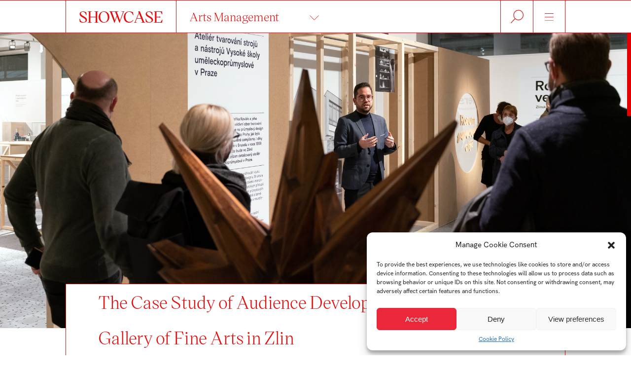

--- FILE ---
content_type: text/html; charset=UTF-8
request_url: https://showcase.fmk.utb.cz/en/arts-management/the-case-study-of-audience-development-in-the-regional-gallery-of-fine-arts-in-zlin/
body_size: 11246
content:
<!doctype html>
<html lang="en-GB" class="no-js">
	<head>
		<meta charset="UTF-8">
		<title>The Case Study of Audience Development in the Regional Gallery of Fine Arts in Zlin - Showcase FMK UTB : Showcase FMK UTB</title>

		<link href="https://showcase.fmk.utb.cz/wp-content/uploads/2021/09/favicon-1.png" rel="shortcut icon">
		<link href="https://showcase.fmk.utb.cz/wp-content/uploads/2021/09/favicon-1.png" rel="apple-touch-icon-precomposed">
		<link rel="alternate" type="application/rss+xml" title="Showcase FMK UTB" href="https://showcase.fmk.utb.cz/en/feed/" />

		<meta http-equiv="X-UA-Compatible" content="IE=edge,chrome=1">
		<meta name="viewport" content="width=device-width, initial-scale=1.0">
		<meta name="description" content="">

		<!-- Google Tag Manager -->
		<script>(function(w,d,s,l,i){w[l]=w[l]||[];w[l].push({'gtm.start':
		new Date().getTime(),event:'gtm.js'});var f=d.getElementsByTagName(s)[0],
		j=d.createElement(s),dl=l!='dataLayer'?'&l='+l:'';j.async=true;j.src=
		'https://www.googletagmanager.com/gtm.js?id='+i+dl;f.parentNode.insertBefore(j,f);
		})(window,document,'script','dataLayer','GTM-P362QBB');</script>
		<!-- End Google Tag Manager -->

		<meta name='robots' content='index, follow, max-image-preview:large, max-snippet:-1, max-video-preview:-1' />
<link rel="alternate" href="https://showcase.fmk.utb.cz/arts-management/pripadova-studie-prace-s-publikem-v-krajske-galerii-vytvarneho-umeni-ve-zline/" hreflang="cs" />
<link rel="alternate" href="https://showcase.fmk.utb.cz/en/arts-management/the-case-study-of-audience-development-in-the-regional-gallery-of-fine-arts-in-zlin/" hreflang="en" />

	<!-- This site is optimized with the Yoast SEO plugin v21.5 - https://yoast.com/wordpress/plugins/seo/ -->
	<link rel="canonical" href="https://showcase.fmk.utb.cz/en/arts-management/the-case-study-of-audience-development-in-the-regional-gallery-of-fine-arts-in-zlin/" />
	<meta property="og:locale" content="en_GB" />
	<meta property="og:locale:alternate" content="cs_CZ" />
	<meta property="og:type" content="article" />
	<meta property="og:title" content="The Case Study of Audience Development in the Regional Gallery of Fine Arts in Zlin - Showcase FMK UTB" />
	<meta property="og:description" content="The case study of the Regional Gallery of Fine Arts in Zlin in the field of audience development and audience engagement is focused on evaluating the processes in the gallery." />
	<meta property="og:url" content="https://showcase.fmk.utb.cz/en/arts-management/the-case-study-of-audience-development-in-the-regional-gallery-of-fine-arts-in-zlin/" />
	<meta property="og:site_name" content="Showcase FMK UTB" />
	<meta property="og:image" content="https://showcase.fmk.utb.cz/wp-content/uploads/2022/05/DSC01942-1.jpg" />
	<meta property="og:image:width" content="2047" />
	<meta property="og:image:height" content="1151" />
	<meta property="og:image:type" content="image/jpeg" />
	<meta name="twitter:card" content="summary_large_image" />
	<meta name="twitter:label1" content="Est. reading time" />
	<meta name="twitter:data1" content="1 minute" />
	<script type="application/ld+json" class="yoast-schema-graph">{"@context":"https://schema.org","@graph":[{"@type":"WebPage","@id":"https://showcase.fmk.utb.cz/en/arts-management/the-case-study-of-audience-development-in-the-regional-gallery-of-fine-arts-in-zlin/","url":"https://showcase.fmk.utb.cz/en/arts-management/the-case-study-of-audience-development-in-the-regional-gallery-of-fine-arts-in-zlin/","name":"The Case Study of Audience Development in the Regional Gallery of Fine Arts in Zlin - Showcase FMK UTB","isPartOf":{"@id":"https://showcase.fmk.utb.cz/en/#website"},"primaryImageOfPage":{"@id":"https://showcase.fmk.utb.cz/en/arts-management/the-case-study-of-audience-development-in-the-regional-gallery-of-fine-arts-in-zlin/#primaryimage"},"image":{"@id":"https://showcase.fmk.utb.cz/en/arts-management/the-case-study-of-audience-development-in-the-regional-gallery-of-fine-arts-in-zlin/#primaryimage"},"thumbnailUrl":"https://showcase.fmk.utb.cz/wp-content/uploads/2022/05/DSC01942-1.jpg","datePublished":"2022-06-24T13:15:23+00:00","dateModified":"2022-06-24T13:15:23+00:00","breadcrumb":{"@id":"https://showcase.fmk.utb.cz/en/arts-management/the-case-study-of-audience-development-in-the-regional-gallery-of-fine-arts-in-zlin/#breadcrumb"},"inLanguage":"en-GB","potentialAction":[{"@type":"ReadAction","target":["https://showcase.fmk.utb.cz/en/arts-management/the-case-study-of-audience-development-in-the-regional-gallery-of-fine-arts-in-zlin/"]}]},{"@type":"ImageObject","inLanguage":"en-GB","@id":"https://showcase.fmk.utb.cz/en/arts-management/the-case-study-of-audience-development-in-the-regional-gallery-of-fine-arts-in-zlin/#primaryimage","url":"https://showcase.fmk.utb.cz/wp-content/uploads/2022/05/DSC01942-1.jpg","contentUrl":"https://showcase.fmk.utb.cz/wp-content/uploads/2022/05/DSC01942-1.jpg","width":2047,"height":1151},{"@type":"BreadcrumbList","@id":"https://showcase.fmk.utb.cz/en/arts-management/the-case-study-of-audience-development-in-the-regional-gallery-of-fine-arts-in-zlin/#breadcrumb","itemListElement":[{"@type":"ListItem","position":1,"name":"Home","item":"https://showcase.fmk.utb.cz/en/"},{"@type":"ListItem","position":2,"name":"Arts Management","item":"https://showcase.fmk.utb.cz/en/arts-management/"},{"@type":"ListItem","position":3,"name":"The Case Study of Audience Development in the Regional Gallery of Fine Arts in Zlin"}]},{"@type":"WebSite","@id":"https://showcase.fmk.utb.cz/en/#website","url":"https://showcase.fmk.utb.cz/en/","name":"Showcase FMK UTB","description":"","potentialAction":[{"@type":"SearchAction","target":{"@type":"EntryPoint","urlTemplate":"https://showcase.fmk.utb.cz/en/?s={search_term_string}"},"query-input":"required name=search_term_string"}],"inLanguage":"en-GB"}]}</script>
	<!-- / Yoast SEO plugin. -->


<script type="text/javascript">
window._wpemojiSettings = {"baseUrl":"https:\/\/s.w.org\/images\/core\/emoji\/14.0.0\/72x72\/","ext":".png","svgUrl":"https:\/\/s.w.org\/images\/core\/emoji\/14.0.0\/svg\/","svgExt":".svg","source":{"concatemoji":"https:\/\/showcase.fmk.utb.cz\/wp-includes\/js\/wp-emoji-release.min.js?ver=6.2.8"}};
/*! This file is auto-generated */
!function(e,a,t){var n,r,o,i=a.createElement("canvas"),p=i.getContext&&i.getContext("2d");function s(e,t){p.clearRect(0,0,i.width,i.height),p.fillText(e,0,0);e=i.toDataURL();return p.clearRect(0,0,i.width,i.height),p.fillText(t,0,0),e===i.toDataURL()}function c(e){var t=a.createElement("script");t.src=e,t.defer=t.type="text/javascript",a.getElementsByTagName("head")[0].appendChild(t)}for(o=Array("flag","emoji"),t.supports={everything:!0,everythingExceptFlag:!0},r=0;r<o.length;r++)t.supports[o[r]]=function(e){if(p&&p.fillText)switch(p.textBaseline="top",p.font="600 32px Arial",e){case"flag":return s("\ud83c\udff3\ufe0f\u200d\u26a7\ufe0f","\ud83c\udff3\ufe0f\u200b\u26a7\ufe0f")?!1:!s("\ud83c\uddfa\ud83c\uddf3","\ud83c\uddfa\u200b\ud83c\uddf3")&&!s("\ud83c\udff4\udb40\udc67\udb40\udc62\udb40\udc65\udb40\udc6e\udb40\udc67\udb40\udc7f","\ud83c\udff4\u200b\udb40\udc67\u200b\udb40\udc62\u200b\udb40\udc65\u200b\udb40\udc6e\u200b\udb40\udc67\u200b\udb40\udc7f");case"emoji":return!s("\ud83e\udef1\ud83c\udffb\u200d\ud83e\udef2\ud83c\udfff","\ud83e\udef1\ud83c\udffb\u200b\ud83e\udef2\ud83c\udfff")}return!1}(o[r]),t.supports.everything=t.supports.everything&&t.supports[o[r]],"flag"!==o[r]&&(t.supports.everythingExceptFlag=t.supports.everythingExceptFlag&&t.supports[o[r]]);t.supports.everythingExceptFlag=t.supports.everythingExceptFlag&&!t.supports.flag,t.DOMReady=!1,t.readyCallback=function(){t.DOMReady=!0},t.supports.everything||(n=function(){t.readyCallback()},a.addEventListener?(a.addEventListener("DOMContentLoaded",n,!1),e.addEventListener("load",n,!1)):(e.attachEvent("onload",n),a.attachEvent("onreadystatechange",function(){"complete"===a.readyState&&t.readyCallback()})),(e=t.source||{}).concatemoji?c(e.concatemoji):e.wpemoji&&e.twemoji&&(c(e.twemoji),c(e.wpemoji)))}(window,document,window._wpemojiSettings);
</script>
<style type="text/css">
img.wp-smiley,
img.emoji {
	display: inline !important;
	border: none !important;
	box-shadow: none !important;
	height: 1em !important;
	width: 1em !important;
	margin: 0 0.07em !important;
	vertical-align: -0.1em !important;
	background: none !important;
	padding: 0 !important;
}
</style>
	<link rel='stylesheet' id='wp-block-library-css' href='https://showcase.fmk.utb.cz/wp-includes/css/dist/block-library/style.min.css?ver=6.2.8' media='all' />
<link rel='stylesheet' id='classic-theme-styles-css' href='https://showcase.fmk.utb.cz/wp-includes/css/classic-themes.min.css?ver=6.2.8' media='all' />
<style id='global-styles-inline-css' type='text/css'>
body{--wp--preset--color--black: #000000;--wp--preset--color--cyan-bluish-gray: #abb8c3;--wp--preset--color--white: #ffffff;--wp--preset--color--pale-pink: #f78da7;--wp--preset--color--vivid-red: #cf2e2e;--wp--preset--color--luminous-vivid-orange: #ff6900;--wp--preset--color--luminous-vivid-amber: #fcb900;--wp--preset--color--light-green-cyan: #7bdcb5;--wp--preset--color--vivid-green-cyan: #00d084;--wp--preset--color--pale-cyan-blue: #8ed1fc;--wp--preset--color--vivid-cyan-blue: #0693e3;--wp--preset--color--vivid-purple: #9b51e0;--wp--preset--gradient--vivid-cyan-blue-to-vivid-purple: linear-gradient(135deg,rgba(6,147,227,1) 0%,rgb(155,81,224) 100%);--wp--preset--gradient--light-green-cyan-to-vivid-green-cyan: linear-gradient(135deg,rgb(122,220,180) 0%,rgb(0,208,130) 100%);--wp--preset--gradient--luminous-vivid-amber-to-luminous-vivid-orange: linear-gradient(135deg,rgba(252,185,0,1) 0%,rgba(255,105,0,1) 100%);--wp--preset--gradient--luminous-vivid-orange-to-vivid-red: linear-gradient(135deg,rgba(255,105,0,1) 0%,rgb(207,46,46) 100%);--wp--preset--gradient--very-light-gray-to-cyan-bluish-gray: linear-gradient(135deg,rgb(238,238,238) 0%,rgb(169,184,195) 100%);--wp--preset--gradient--cool-to-warm-spectrum: linear-gradient(135deg,rgb(74,234,220) 0%,rgb(151,120,209) 20%,rgb(207,42,186) 40%,rgb(238,44,130) 60%,rgb(251,105,98) 80%,rgb(254,248,76) 100%);--wp--preset--gradient--blush-light-purple: linear-gradient(135deg,rgb(255,206,236) 0%,rgb(152,150,240) 100%);--wp--preset--gradient--blush-bordeaux: linear-gradient(135deg,rgb(254,205,165) 0%,rgb(254,45,45) 50%,rgb(107,0,62) 100%);--wp--preset--gradient--luminous-dusk: linear-gradient(135deg,rgb(255,203,112) 0%,rgb(199,81,192) 50%,rgb(65,88,208) 100%);--wp--preset--gradient--pale-ocean: linear-gradient(135deg,rgb(255,245,203) 0%,rgb(182,227,212) 50%,rgb(51,167,181) 100%);--wp--preset--gradient--electric-grass: linear-gradient(135deg,rgb(202,248,128) 0%,rgb(113,206,126) 100%);--wp--preset--gradient--midnight: linear-gradient(135deg,rgb(2,3,129) 0%,rgb(40,116,252) 100%);--wp--preset--duotone--dark-grayscale: url('#wp-duotone-dark-grayscale');--wp--preset--duotone--grayscale: url('#wp-duotone-grayscale');--wp--preset--duotone--purple-yellow: url('#wp-duotone-purple-yellow');--wp--preset--duotone--blue-red: url('#wp-duotone-blue-red');--wp--preset--duotone--midnight: url('#wp-duotone-midnight');--wp--preset--duotone--magenta-yellow: url('#wp-duotone-magenta-yellow');--wp--preset--duotone--purple-green: url('#wp-duotone-purple-green');--wp--preset--duotone--blue-orange: url('#wp-duotone-blue-orange');--wp--preset--font-size--small: 13px;--wp--preset--font-size--medium: 20px;--wp--preset--font-size--large: 36px;--wp--preset--font-size--x-large: 42px;--wp--preset--spacing--20: 0.44rem;--wp--preset--spacing--30: 0.67rem;--wp--preset--spacing--40: 1rem;--wp--preset--spacing--50: 1.5rem;--wp--preset--spacing--60: 2.25rem;--wp--preset--spacing--70: 3.38rem;--wp--preset--spacing--80: 5.06rem;--wp--preset--shadow--natural: 6px 6px 9px rgba(0, 0, 0, 0.2);--wp--preset--shadow--deep: 12px 12px 50px rgba(0, 0, 0, 0.4);--wp--preset--shadow--sharp: 6px 6px 0px rgba(0, 0, 0, 0.2);--wp--preset--shadow--outlined: 6px 6px 0px -3px rgba(255, 255, 255, 1), 6px 6px rgba(0, 0, 0, 1);--wp--preset--shadow--crisp: 6px 6px 0px rgba(0, 0, 0, 1);}:where(.is-layout-flex){gap: 0.5em;}body .is-layout-flow > .alignleft{float: left;margin-inline-start: 0;margin-inline-end: 2em;}body .is-layout-flow > .alignright{float: right;margin-inline-start: 2em;margin-inline-end: 0;}body .is-layout-flow > .aligncenter{margin-left: auto !important;margin-right: auto !important;}body .is-layout-constrained > .alignleft{float: left;margin-inline-start: 0;margin-inline-end: 2em;}body .is-layout-constrained > .alignright{float: right;margin-inline-start: 2em;margin-inline-end: 0;}body .is-layout-constrained > .aligncenter{margin-left: auto !important;margin-right: auto !important;}body .is-layout-constrained > :where(:not(.alignleft):not(.alignright):not(.alignfull)){max-width: var(--wp--style--global--content-size);margin-left: auto !important;margin-right: auto !important;}body .is-layout-constrained > .alignwide{max-width: var(--wp--style--global--wide-size);}body .is-layout-flex{display: flex;}body .is-layout-flex{flex-wrap: wrap;align-items: center;}body .is-layout-flex > *{margin: 0;}:where(.wp-block-columns.is-layout-flex){gap: 2em;}.has-black-color{color: var(--wp--preset--color--black) !important;}.has-cyan-bluish-gray-color{color: var(--wp--preset--color--cyan-bluish-gray) !important;}.has-white-color{color: var(--wp--preset--color--white) !important;}.has-pale-pink-color{color: var(--wp--preset--color--pale-pink) !important;}.has-vivid-red-color{color: var(--wp--preset--color--vivid-red) !important;}.has-luminous-vivid-orange-color{color: var(--wp--preset--color--luminous-vivid-orange) !important;}.has-luminous-vivid-amber-color{color: var(--wp--preset--color--luminous-vivid-amber) !important;}.has-light-green-cyan-color{color: var(--wp--preset--color--light-green-cyan) !important;}.has-vivid-green-cyan-color{color: var(--wp--preset--color--vivid-green-cyan) !important;}.has-pale-cyan-blue-color{color: var(--wp--preset--color--pale-cyan-blue) !important;}.has-vivid-cyan-blue-color{color: var(--wp--preset--color--vivid-cyan-blue) !important;}.has-vivid-purple-color{color: var(--wp--preset--color--vivid-purple) !important;}.has-black-background-color{background-color: var(--wp--preset--color--black) !important;}.has-cyan-bluish-gray-background-color{background-color: var(--wp--preset--color--cyan-bluish-gray) !important;}.has-white-background-color{background-color: var(--wp--preset--color--white) !important;}.has-pale-pink-background-color{background-color: var(--wp--preset--color--pale-pink) !important;}.has-vivid-red-background-color{background-color: var(--wp--preset--color--vivid-red) !important;}.has-luminous-vivid-orange-background-color{background-color: var(--wp--preset--color--luminous-vivid-orange) !important;}.has-luminous-vivid-amber-background-color{background-color: var(--wp--preset--color--luminous-vivid-amber) !important;}.has-light-green-cyan-background-color{background-color: var(--wp--preset--color--light-green-cyan) !important;}.has-vivid-green-cyan-background-color{background-color: var(--wp--preset--color--vivid-green-cyan) !important;}.has-pale-cyan-blue-background-color{background-color: var(--wp--preset--color--pale-cyan-blue) !important;}.has-vivid-cyan-blue-background-color{background-color: var(--wp--preset--color--vivid-cyan-blue) !important;}.has-vivid-purple-background-color{background-color: var(--wp--preset--color--vivid-purple) !important;}.has-black-border-color{border-color: var(--wp--preset--color--black) !important;}.has-cyan-bluish-gray-border-color{border-color: var(--wp--preset--color--cyan-bluish-gray) !important;}.has-white-border-color{border-color: var(--wp--preset--color--white) !important;}.has-pale-pink-border-color{border-color: var(--wp--preset--color--pale-pink) !important;}.has-vivid-red-border-color{border-color: var(--wp--preset--color--vivid-red) !important;}.has-luminous-vivid-orange-border-color{border-color: var(--wp--preset--color--luminous-vivid-orange) !important;}.has-luminous-vivid-amber-border-color{border-color: var(--wp--preset--color--luminous-vivid-amber) !important;}.has-light-green-cyan-border-color{border-color: var(--wp--preset--color--light-green-cyan) !important;}.has-vivid-green-cyan-border-color{border-color: var(--wp--preset--color--vivid-green-cyan) !important;}.has-pale-cyan-blue-border-color{border-color: var(--wp--preset--color--pale-cyan-blue) !important;}.has-vivid-cyan-blue-border-color{border-color: var(--wp--preset--color--vivid-cyan-blue) !important;}.has-vivid-purple-border-color{border-color: var(--wp--preset--color--vivid-purple) !important;}.has-vivid-cyan-blue-to-vivid-purple-gradient-background{background: var(--wp--preset--gradient--vivid-cyan-blue-to-vivid-purple) !important;}.has-light-green-cyan-to-vivid-green-cyan-gradient-background{background: var(--wp--preset--gradient--light-green-cyan-to-vivid-green-cyan) !important;}.has-luminous-vivid-amber-to-luminous-vivid-orange-gradient-background{background: var(--wp--preset--gradient--luminous-vivid-amber-to-luminous-vivid-orange) !important;}.has-luminous-vivid-orange-to-vivid-red-gradient-background{background: var(--wp--preset--gradient--luminous-vivid-orange-to-vivid-red) !important;}.has-very-light-gray-to-cyan-bluish-gray-gradient-background{background: var(--wp--preset--gradient--very-light-gray-to-cyan-bluish-gray) !important;}.has-cool-to-warm-spectrum-gradient-background{background: var(--wp--preset--gradient--cool-to-warm-spectrum) !important;}.has-blush-light-purple-gradient-background{background: var(--wp--preset--gradient--blush-light-purple) !important;}.has-blush-bordeaux-gradient-background{background: var(--wp--preset--gradient--blush-bordeaux) !important;}.has-luminous-dusk-gradient-background{background: var(--wp--preset--gradient--luminous-dusk) !important;}.has-pale-ocean-gradient-background{background: var(--wp--preset--gradient--pale-ocean) !important;}.has-electric-grass-gradient-background{background: var(--wp--preset--gradient--electric-grass) !important;}.has-midnight-gradient-background{background: var(--wp--preset--gradient--midnight) !important;}.has-small-font-size{font-size: var(--wp--preset--font-size--small) !important;}.has-medium-font-size{font-size: var(--wp--preset--font-size--medium) !important;}.has-large-font-size{font-size: var(--wp--preset--font-size--large) !important;}.has-x-large-font-size{font-size: var(--wp--preset--font-size--x-large) !important;}
.wp-block-navigation a:where(:not(.wp-element-button)){color: inherit;}
:where(.wp-block-columns.is-layout-flex){gap: 2em;}
.wp-block-pullquote{font-size: 1.5em;line-height: 1.6;}
</style>
<link rel='stylesheet' id='responsive-lightbox-fancybox-css' href='https://showcase.fmk.utb.cz/wp-content/plugins/responsive-lightbox/assets/fancybox/jquery.fancybox.min.css?ver=2.4.5' media='all' />
<link rel='stylesheet' id='utb-showroom-css' href='https://showcase.fmk.utb.cz/wp-content/plugins/utb-showroom/public/css/utb-showroom-public.css?ver=1.0.0' media='all' />
<link rel='stylesheet' id='cmplz-general-css' href='https://showcase.fmk.utb.cz/wp-content/plugins/complianz-gdpr/assets/css/cookieblocker.min.css?ver=6.4.5' media='all' />
<link rel='stylesheet' id='html5blank-css' href='https://showcase.fmk.utb.cz/wp-content/themes/showcase/style.css?ver=1.1' media='all' />
<link rel='stylesheet' id='dashicons-css' href='https://showcase.fmk.utb.cz/wp-includes/css/dashicons.min.css?ver=6.2.8' media='all' />
<link rel='stylesheet' id='slick-css' href='https://showcase.fmk.utb.cz/wp-content/themes/showcase/modules/slick/slick.css?ver=1.1' media='all' />
<link rel='stylesheet' id='slick-theme-css' href='https://showcase.fmk.utb.cz/wp-content/themes/showcase/modules/slick/slick-theme.css?ver=1.1' media='all' />
<script type='text/javascript' src='https://showcase.fmk.utb.cz/wp-includes/js/jquery/jquery.min.js?ver=3.6.4' id='jquery-core-js'></script>
<script type='text/javascript' src='https://showcase.fmk.utb.cz/wp-includes/js/jquery/jquery-migrate.min.js?ver=3.4.0' id='jquery-migrate-js'></script>
<script type='text/javascript' src='https://showcase.fmk.utb.cz/wp-content/plugins/advanced-scrollbar/js/jquery.nicescroll.min.js?ver=20120206' id='ppm-customscrollbar-js-js'></script>
<script type='text/javascript' src='https://showcase.fmk.utb.cz/wp-content/plugins/responsive-lightbox/assets/fancybox/jquery.fancybox.min.js?ver=2.4.5' id='responsive-lightbox-fancybox-js'></script>
<script type='text/javascript' src='https://showcase.fmk.utb.cz/wp-includes/js/underscore.min.js?ver=1.13.4' id='underscore-js'></script>
<script type='text/javascript' src='https://showcase.fmk.utb.cz/wp-content/plugins/responsive-lightbox/assets/infinitescroll/infinite-scroll.pkgd.min.js?ver=6.2.8' id='responsive-lightbox-infinite-scroll-js'></script>
<script type='text/javascript' id='responsive-lightbox-js-before'>
var rlArgs = {"script":"fancybox","selector":"lightbox","customEvents":"","activeGalleries":true,"modal":false,"showOverlay":true,"showCloseButton":true,"enableEscapeButton":true,"hideOnOverlayClick":true,"hideOnContentClick":false,"cyclic":false,"showNavArrows":true,"autoScale":true,"scrolling":"yes","centerOnScroll":true,"opacity":true,"overlayOpacity":70,"overlayColor":"#666","titleShow":true,"titlePosition":"outside","transitions":"fade","easings":"swing","speeds":300,"changeSpeed":300,"changeFade":100,"padding":5,"margin":5,"videoWidth":1080,"videoHeight":720,"woocommerce_gallery":false,"ajaxurl":"https:\/\/showcase.fmk.utb.cz\/wp-admin\/admin-ajax.php","nonce":"2bb5d2edf5","preview":false,"postId":16557,"scriptExtension":false};
</script>
<script type='text/javascript' src='https://showcase.fmk.utb.cz/wp-content/plugins/responsive-lightbox/js/front.js?ver=2.4.5' id='responsive-lightbox-js'></script>
<script type='text/javascript' src='https://showcase.fmk.utb.cz/wp-content/plugins/utb-showroom/public/js/utb-showroom-public.js?ver=1.0.0' id='utb-showroom-js'></script>
<script type='text/javascript' src='https://showcase.fmk.utb.cz/wp-content/themes/showcase/js/lib/conditionizr-4.3.0.min.js?ver=4.3.0' id='conditionizr-js'></script>
<script type='text/javascript' src='https://showcase.fmk.utb.cz/wp-content/themes/showcase/modules/slick/slick.js?ver=6.2.8' id='slick-js'></script>
<script type='text/javascript' id='html5blankscripts-js-extra'>
/* <![CDATA[ */
var Load_ajax = {"ajax_url":"https:\/\/showcase.fmk.utb.cz\/wp-admin\/admin-ajax.php","oatelieru":"About the studio","okomagu":"o KOMAGu"};
/* ]]> */
</script>
<script type='text/javascript' src='https://showcase.fmk.utb.cz/wp-content/themes/showcase/js/scripts.js?ver=1.0.0' id='html5blankscripts-js'></script>
<link rel="https://api.w.org/" href="https://showcase.fmk.utb.cz/wp-json/" /><link rel="alternate" type="application/json" href="https://showcase.fmk.utb.cz/wp-json/wp/v2/arts-management/16557" /><link rel="alternate" type="application/json+oembed" href="https://showcase.fmk.utb.cz/wp-json/oembed/1.0/embed?url=https%3A%2F%2Fshowcase.fmk.utb.cz%2Fen%2Farts-management%2Fthe-case-study-of-audience-development-in-the-regional-gallery-of-fine-arts-in-zlin%2F" />
<link rel="alternate" type="text/xml+oembed" href="https://showcase.fmk.utb.cz/wp-json/oembed/1.0/embed?url=https%3A%2F%2Fshowcase.fmk.utb.cz%2Fen%2Farts-management%2Fthe-case-study-of-audience-development-in-the-regional-gallery-of-fine-arts-in-zlin%2F&#038;format=xml" />
<style>.cmplz-hidden{display:none!important;}</style><link rel="icon" href="https://showcase.fmk.utb.cz/wp-content/uploads/2021/09/favicon-1-150x150.png" sizes="32x32" />
<link rel="icon" href="https://showcase.fmk.utb.cz/wp-content/uploads/2021/09/favicon-1.png" sizes="192x192" />
<link rel="apple-touch-icon" href="https://showcase.fmk.utb.cz/wp-content/uploads/2021/09/favicon-1.png" />
<meta name="msapplication-TileImage" content="https://showcase.fmk.utb.cz/wp-content/uploads/2021/09/favicon-1.png" />
		<script>
		// conditionizr.com
		// configure environment tests
		conditionizr.config({
			assets: 'https://showcase.fmk.utb.cz/wp-content/themes/showcase',
			tests: {}
		});
		</script>

	</head>
	<body class="arts-management-template-default single single-arts-management postid-16557 the-case-study-of-audience-development-in-the-regional-gallery-of-fine-arts-in-zlin">

	<!-- Google Tag Manager (noscript) -->
	<noscript><iframe src="https://www.googletagmanager.com/ns.html?id=GTM-P362QBB"
	height="0" width="0" style="display:none;visibility:hidden"></iframe></noscript>
	<!-- End Google Tag Manager (noscript) -->

		<div class="wrapper-header">
		<nav id="main-navigation">
				<div class="navigation-wrap">
				<button id="nav-close">X</button>
					<div class="nav-left nav" role="navigation">
						
					</div>

					<div class="nav-right nav" role="navigation">
						

						<ul><li id="menu-item-2731" class="menu-item menu-item-type-post_type menu-item-object-page menu-item-home menu-item-2731"><a href="https://showcase.fmk.utb.cz/en/">Home</a></li>
<li id="menu-item-2729" class="menu-item menu-item-type-post_type menu-item-object-page menu-item-2729"><a href="https://showcase.fmk.utb.cz/en/all-works/">All works</a></li>
<li id="menu-item-2728" class="menu-item menu-item-type-post_type menu-item-object-page menu-item-2728"><a href="https://showcase.fmk.utb.cz/en/about/">About</a></li>
</ul>
						<nav id="language">
							<ul>
							<li><a href="https://showcase.fmk.utb.cz" class="">Česky</a></li>
								<li><a href="https://showcase.fmk.utb.cz/en" class="active">English</a></li>
								<li><a href="https://showcase.fmk.utb.cz/wp-login.php">Login</a></li>
							</ul>
						</nav>
					</div>

					<div id="links">
							<ul>
								
								<li><a href="https://www.facebook.com/fmk.utb" data-texts="fb" data-text="facebook">facebook</a></li>
								<li><a href="https://www.instagram.com/fmk.utb/" data-texts="in" data-text="instagram">instagram</a></li>
								<li><a href="https://www.youtube.com/user/FMKUTBZlin" data-texts="ytb" data-text="youtube">youtube</a></li>
								<li><a href="https://www.linkedin.com/company/fmkutb" data-texts="li" data-text="linkedin">linkedin</a></li>
								<li class="web"><a href="https://fmk.utb.cz" data-texts="Web FMK UTB" data-text="Web FMK UTB">Web FMK UTB</a></li>
							</ul>
					</div>
				</div>
			</nav>
			<div id="search">
				<div class="search-wrap">				
					<div class="search-content" style="width: 100%;max-width: 800px; margin: 0 auto;">
						<!-- search -->
<form class="search" method="get" action="https://showcase.fmk.utb.cz/en/">
	<div role="search">
	<h2 style="color:#fff; text-transform:uppercase; text-align:center;">Hledat</h2>
		<input class="search-input" type="search" name="s" aria-label="Vyhledat:" placeholder="Co hledáte?">
		<button class="search-submit" type="submit"><img src="https://showcase.fmk.utb.cz/wp-content/themes/showcase/img/lupa-white.svg"></button>
	</div>
</form>
<!-- /search -->
					</div>

				</div>
			</div>

			<header class="header" role="banner">
				
				<div class="header-wrap">
					<div class="nav-left nav" id="nav-menu1">
						<a class="logo" href="https://showcase.fmk.utb.cz">
							SHOWCASE
						</a>
						<button id="nav-ateliery" class="submenu-show">
						Arts Management			
						</button>
						
						<a id="nav-autor" href="https://showcase.fmk.utb.cz/en/author/k_pribylovautb-cz/">Katarína Pribylová</a>			
						</a>
					</div>

					<div class="nav-right nav" id="nav-menu2">
						<button id="search-btn" aria-controls="search" aria-expanded="false">
							Hledat
						</button>

						<button id="main-navigation-btn" aria-controls="main-navigation" aria-expanded="false" class="last">
						<img id="open-btn" src="https://showcase.fmk.utb.cz/wp-content/themes/showcase/img/icons/burger.svg">	
							<img id="close-btn" src="https://showcase.fmk.utb.cz/wp-content/themes/showcase/img/icons/krizek.svg">	
						</button>
					</div>
				</div>	
				
				<div class="header-wrap submenu submenu-show">
				<ul><li id="menu-item-2714" class="menu-item menu-item-type-post_type menu-item-object-page menu-item-2714"><a href="https://showcase.fmk.utb.cz/en/animation-studio/">Animation</a></li>
<li id="menu-item-2716" class="menu-item menu-item-type-post_type menu-item-object-page menu-item-2716"><a href="https://showcase.fmk.utb.cz/en/audiovisual-arts-studio/">Audiovisual Arts</a></li>
<li id="menu-item-2724" class="menu-item menu-item-type-post_type menu-item-object-page menu-item-2724"><a href="https://showcase.fmk.utb.cz/en/shoe-design-studio/">Shoe Design</a></li>
<li id="menu-item-2718" class="menu-item menu-item-type-post_type menu-item-object-page menu-item-2718"><a href="https://showcase.fmk.utb.cz/en/fashion-design-studio/">Fashion Design</a></li>
<li id="menu-item-2720" class="menu-item menu-item-type-post_type menu-item-object-page menu-item-2720"><a href="https://showcase.fmk.utb.cz/en/glass-design-studio/">Glass Design</a></li>
<li id="menu-item-2717" class="menu-item menu-item-type-post_type menu-item-object-page menu-item-2717"><a href="https://showcase.fmk.utb.cz/en/digital-design-studio/">Digital Design</a></li>
<li id="menu-item-2719" class="menu-item menu-item-type-post_type menu-item-object-page menu-item-2719"><a href="https://showcase.fmk.utb.cz/en/game-design-studio/">Game design</a></li>
<li id="menu-item-2721" class="menu-item menu-item-type-post_type menu-item-object-page menu-item-2721"><a href="https://showcase.fmk.utb.cz/en/graphic-design-studio/">Graphic Design</a></li>
<li id="menu-item-2723" class="menu-item menu-item-type-post_type menu-item-object-page menu-item-2723"><a href="https://showcase.fmk.utb.cz/en/product-design-studio/">Product Design</a></li>
<li id="menu-item-2725" class="menu-item menu-item-type-post_type menu-item-object-page menu-item-2725"><a href="https://showcase.fmk.utb.cz/en/spatial-design-studio/">Spatial Design</a></li>
<li id="menu-item-2722" class="menu-item menu-item-type-post_type menu-item-object-page menu-item-2722"><a href="https://showcase.fmk.utb.cz/en/industrial-design-studio/">Industrial Design</a></li>
<li id="menu-item-2713" class="menu-item menu-item-type-post_type menu-item-object-page menu-item-2713"><a href="https://showcase.fmk.utb.cz/en/advertising-photography-studio/">Advertising Photography</a></li>
<li id="menu-item-2715" class="menu-item menu-item-type-post_type menu-item-object-page menu-item-2715"><a href="https://showcase.fmk.utb.cz/en/arts-management-department/">Arts Management</a></li>
<li id="menu-item-61759" class="menu-item menu-item-type-post_type menu-item-object-page menu-item-61759"><a href="https://showcase.fmk.utb.cz/en/jewellery-design/">Jewellery Design</a></li>
</ul>				</div>
			</header>
		</div>


<main role="main" aria-label="Content" class="wrapper-content" id="detail">
		
		<section class="entry-header" style="background-image:url(https://showcase.fmk.utb.cz/wp-content/uploads/2022/05/DSC01942-1.jpg)">
			<div class="wrap white-bg">
				<div class="content">
								<h1 class="entry-title">The Case Study of Audience Development in the Regional Gallery of Fine Arts in Zlin</h1>						
						<div class="entry-meta">
							<ul>
								<li>Author: 
									<a href="https://showcase.fmk.utb.cz/en/author/k_pribylovautb-cz/">Katarína Pribylová</a>									<!--<a href="https://showcase.fmk.utb.cz/en/author/k_pribylovautb-cz/"></a>-->
								</li>
								<li>Studio: <a href="https://showcase.fmk.utb.cz/en/arts-management-department/works/">Arts Management</a></li>
								<li>Year:
									<a href="https://showcase.fmk.utb.cz/en/arts-management-department/works/?years=507">
									2021/2022									 </a>
								</li>
														
								
								
								
							</ul>
						</div>					
				</div>
			</div>
		</section>

		<section class="entry-content white-bg">
			<div class="wrap-detail">
			
<p>The case study of the Regional Gallery of Fine Arts in Zlin in the field of audience development and audience engagement is focused on evaluating the processes in the gallery. The aim of the study was to increase the accessibility of the gallery and try to understand attitudes, opinions and vision of employees, preferences of the audience and describe factors that affect visitor experience, mainly the role of the new technologies as augmented reality in the exhibition praxis. The outcome is a set of recommendations for improving the accessibility of the gallery. However, the topic is much more complex because of the changing role of cultural institutions in our region, the post-communist context and the confrontation of the needs and wishes of the institution and audience.<br><br>Photo: Dalibor Novotný, KGVUZ. </p>
			</div>
		</section>

		<!-- -------------------------------------------------------------------- -->
		
		<section class="entry-footer">
			<div class="content"><div class="wrap"><h2>Author</h2></div></div>   
    <div class="content bio">
		<div class="wrap">
			<div class="autor-bio item">
				<h3>Katarína Pribylová</h3>
					<p class="autor-atelier">student<br><span><a href="https://showcase.fmk.utb.cz/en/arts-management-department/">Arts Management</a></span></p>
			</div>
			<div class="autor-bio item">

			</div>
		</div>
	</div>


<div class="student-work list">
			<div class="wrap"><h2>Student's works</h2><div class="content">	
                        <div class="item" id="post-16557">
                            <a class="item-link" href="https://showcase.fmk.utb.cz/en/arts-management/the-case-study-of-audience-development-in-the-regional-gallery-of-fine-arts-in-zlin/" title="The Case Study of Audience Development in the Regional Gallery of Fine Arts in Zlin">
							<div class="img-wrap">
                            	<img src="https://showcase.fmk.utb.cz/wp-content/uploads/2022/05/DSC01942-1-1024x576.jpg">
				  			</div>
                            <div class="work-info">
                                <!--<span>Katarína Pribylová</span>-->
                                The Case Study of Audience Development in the Regional Gallery of Fine Arts in Zlin                            </div>
                            </a>
                        </div>
                    </div></div>		</div>		
    
					


					
		</section>
		<!-- -------------------------------------------------------------------- -->
		
			
</main>


			<!-- footer -->
		<div class="wrapper-footer">
			<footer class="footer" role="contentinfo">
			
				<aside class="widget-area" role="complementary" aria-label="Footer">
											<div class="widget-column footer-widget-1">
							<div id="logo_widget-3" class="logo_widget">	  
		<div class="footer-logo"><img src="/wp-content/themes/showcase/img/loga/fmk-en.svg"></div>
	  
		</div><div id="text-6" class="widget_text">			<div class="textwidget"><p>Univerzitní 2431<br />
760 01 Zlín</p>
</div>
		</div><div id="text-7" class="widget_text">			<div class="textwidget"><p>Tel.: <a href="tel:+420576034205">+420 576 034 205</a><br />
<a href="mailto:info@fmk.utb.cz">info@fmk.utb.cz</a></p>
</div>
		</div><div id="social_widget-3" class="social_widget">	  
		<ul>
			<li><a href="https://www.facebook.com/fmk.utb" target="_blank" title="Facebook" class="Facebook">fb</a></li><li><a href="https://www.instagram.com/fmk.utb/" target="_blank" title="Instagram" class="Instagram">in</a></li><li><a href="https://www.youtube.com/user/FMKUTBZlin" target="_blank" title="Youtube" class="Youtube">ytb</a></li><li><a href="https://www.linkedin.com/company/fmkutb" target="_blank" title="LinkedIn" class="LinkedIn">li</a></li><li><a href="https://fmk.utb.cz" target="_blank" title="Web FKM UTB" class="web">Web FMK UTB</a></li>	
		</ul>
	  
		</div>						</div>
										</aside><!-- .widget-area -->

			
			</footer>
			<div class="site-info">
				<a href="https://www.utb.cz/" class="imprint">
					© 2026 Univerzita Tomáše Bati ve Zlíně				</a>
			</div>

		</div>
		<!-- /wrapper -->

		

  
<script>
(function ($) {
	"use strict";
    jQuery(document).ready(function($){       
            $("html").niceScroll({
				
                hwacceleration:true,
                cursorcolor: "#e50000",
                cursorwidth: "8px",
                cursorborder: "0",
                cursorborderradius: "0",
                scrollspeed: 80,
                railalign: "right",
				background: "",  
				touchbehavior:false,
				mousescrollstep: 60,
				autohidemode: false,   // working 
            });
    });
}(jQuery));	   
</script>
<style>
#ascrail2000 {
    z-index: 999 !important;
}
</style>
<script>
var $buoop = {required:{e:0,f:0,o:0,s:0,c:0},test:false,newwindow:true,style:"top",insecure:true,unsupported:true,mobile:true,shift_page_down:true,api:2025.04};

function $buo_f(){
var e = document.createElement("script");
e.src = "//browser-update.org/update.min.js";
document.body.appendChild(e);
};
try {document.addEventListener("DOMContentLoaded", $buo_f, false)}
catch(e){window.attachEvent("onload", $buo_f)}
</script>
<!-- Consent Management powered by Complianz | GDPR/CCPA Cookie Consent https://wordpress.org/plugins/complianz-gdpr -->
<div id="cmplz-cookiebanner-container"><div class="cmplz-cookiebanner cmplz-hidden banner-1 optin cmplz-bottom-right cmplz-categories-type-view-preferences" aria-modal="true" data-nosnippet="true" role="dialog" aria-live="polite" aria-labelledby="cmplz-header-1-optin" aria-describedby="cmplz-message-1-optin">
	<div class="cmplz-header">
		<div class="cmplz-logo"></div>
		<div class="cmplz-title" id="cmplz-header-1-optin">Manage Cookie Consent</div>
		<div class="cmplz-close" tabindex="0" role="button" aria-label="close-dialog">
			<svg aria-hidden="true" focusable="false" data-prefix="fas" data-icon="times" class="svg-inline--fa fa-times fa-w-11" role="img" xmlns="http://www.w3.org/2000/svg" viewBox="0 0 352 512"><path fill="currentColor" d="M242.72 256l100.07-100.07c12.28-12.28 12.28-32.19 0-44.48l-22.24-22.24c-12.28-12.28-32.19-12.28-44.48 0L176 189.28 75.93 89.21c-12.28-12.28-32.19-12.28-44.48 0L9.21 111.45c-12.28 12.28-12.28 32.19 0 44.48L109.28 256 9.21 356.07c-12.28 12.28-12.28 32.19 0 44.48l22.24 22.24c12.28 12.28 32.2 12.28 44.48 0L176 322.72l100.07 100.07c12.28 12.28 32.2 12.28 44.48 0l22.24-22.24c12.28-12.28 12.28-32.19 0-44.48L242.72 256z"></path></svg>
		</div>
	</div>

	<div class="cmplz-divider cmplz-divider-header"></div>
	<div class="cmplz-body">
		<div class="cmplz-message" id="cmplz-message-1-optin">To provide the best experiences, we use technologies like cookies to store and/or access device information. Consenting to these technologies will allow us to process data such as browsing behavior or unique IDs on this site. Not consenting or withdrawing consent, may adversely affect certain features and functions.</div>
		<!-- categories start -->
		<div class="cmplz-categories">
			<details class="cmplz-category cmplz-functional" >
				<summary>
						<span class="cmplz-category-header">
							<span class="cmplz-category-title">Functional</span>
							<span class='cmplz-always-active'>
								<span class="cmplz-banner-checkbox">
									<input type="checkbox"
										   id="cmplz-functional-optin"
										   data-category="cmplz_functional"
										   class="cmplz-consent-checkbox cmplz-functional"
										   size="40"
										   value="1"/>
									<label class="cmplz-label" for="cmplz-functional-optin" tabindex="0"><span class="screen-reader-text">Functional</span></label>
								</span>
								Always active							</span>
							<span class="cmplz-icon cmplz-open">
								<svg xmlns="http://www.w3.org/2000/svg" viewBox="0 0 448 512"  height="18" ><path d="M224 416c-8.188 0-16.38-3.125-22.62-9.375l-192-192c-12.5-12.5-12.5-32.75 0-45.25s32.75-12.5 45.25 0L224 338.8l169.4-169.4c12.5-12.5 32.75-12.5 45.25 0s12.5 32.75 0 45.25l-192 192C240.4 412.9 232.2 416 224 416z"/></svg>
							</span>
						</span>
				</summary>
				<div class="cmplz-description">
					<span class="cmplz-description-functional">The technical storage or access is strictly necessary for the legitimate purpose of enabling the use of a specific service explicitly requested by the subscriber or user, or for the sole purpose of carrying out the transmission of a communication over an electronic communications network.</span>
				</div>
			</details>

			<details class="cmplz-category cmplz-preferences" >
				<summary>
						<span class="cmplz-category-header">
							<span class="cmplz-category-title">Preferences</span>
							<span class="cmplz-banner-checkbox">
								<input type="checkbox"
									   id="cmplz-preferences-optin"
									   data-category="cmplz_preferences"
									   class="cmplz-consent-checkbox cmplz-preferences"
									   size="40"
									   value="1"/>
								<label class="cmplz-label" for="cmplz-preferences-optin" tabindex="0"><span class="screen-reader-text">Preferences</span></label>
							</span>
							<span class="cmplz-icon cmplz-open">
								<svg xmlns="http://www.w3.org/2000/svg" viewBox="0 0 448 512"  height="18" ><path d="M224 416c-8.188 0-16.38-3.125-22.62-9.375l-192-192c-12.5-12.5-12.5-32.75 0-45.25s32.75-12.5 45.25 0L224 338.8l169.4-169.4c12.5-12.5 32.75-12.5 45.25 0s12.5 32.75 0 45.25l-192 192C240.4 412.9 232.2 416 224 416z"/></svg>
							</span>
						</span>
				</summary>
				<div class="cmplz-description">
					<span class="cmplz-description-preferences">The technical storage or access is necessary for the legitimate purpose of storing preferences that are not requested by the subscriber or user.</span>
				</div>
			</details>

			<details class="cmplz-category cmplz-statistics" >
				<summary>
						<span class="cmplz-category-header">
							<span class="cmplz-category-title">Statistics</span>
							<span class="cmplz-banner-checkbox">
								<input type="checkbox"
									   id="cmplz-statistics-optin"
									   data-category="cmplz_statistics"
									   class="cmplz-consent-checkbox cmplz-statistics"
									   size="40"
									   value="1"/>
								<label class="cmplz-label" for="cmplz-statistics-optin" tabindex="0"><span class="screen-reader-text">Statistics</span></label>
							</span>
							<span class="cmplz-icon cmplz-open">
								<svg xmlns="http://www.w3.org/2000/svg" viewBox="0 0 448 512"  height="18" ><path d="M224 416c-8.188 0-16.38-3.125-22.62-9.375l-192-192c-12.5-12.5-12.5-32.75 0-45.25s32.75-12.5 45.25 0L224 338.8l169.4-169.4c12.5-12.5 32.75-12.5 45.25 0s12.5 32.75 0 45.25l-192 192C240.4 412.9 232.2 416 224 416z"/></svg>
							</span>
						</span>
				</summary>
				<div class="cmplz-description">
					<span class="cmplz-description-statistics">The technical storage or access that is used exclusively for statistical purposes.</span>
					<span class="cmplz-description-statistics-anonymous">The technical storage or access that is used exclusively for anonymous statistical purposes. Without a subpoena, voluntary compliance on the part of your Internet Service Provider, or additional records from a third party, information stored or retrieved for this purpose alone cannot usually be used to identify you.</span>
				</div>
			</details>
			<details class="cmplz-category cmplz-marketing" >
				<summary>
						<span class="cmplz-category-header">
							<span class="cmplz-category-title">Marketing</span>
							<span class="cmplz-banner-checkbox">
								<input type="checkbox"
									   id="cmplz-marketing-optin"
									   data-category="cmplz_marketing"
									   class="cmplz-consent-checkbox cmplz-marketing"
									   size="40"
									   value="1"/>
								<label class="cmplz-label" for="cmplz-marketing-optin" tabindex="0"><span class="screen-reader-text">Marketing</span></label>
							</span>
							<span class="cmplz-icon cmplz-open">
								<svg xmlns="http://www.w3.org/2000/svg" viewBox="0 0 448 512"  height="18" ><path d="M224 416c-8.188 0-16.38-3.125-22.62-9.375l-192-192c-12.5-12.5-12.5-32.75 0-45.25s32.75-12.5 45.25 0L224 338.8l169.4-169.4c12.5-12.5 32.75-12.5 45.25 0s12.5 32.75 0 45.25l-192 192C240.4 412.9 232.2 416 224 416z"/></svg>
							</span>
						</span>
				</summary>
				<div class="cmplz-description">
					<span class="cmplz-description-marketing">The technical storage or access is required to create user profiles to send advertising, or to track the user on a website or across several websites for similar marketing purposes.</span>
				</div>
			</details>
		</div><!-- categories end -->
			</div>

	<div class="cmplz-links cmplz-information">
		<a class="cmplz-link cmplz-manage-options cookie-statement" href="#" data-relative_url="#cmplz-manage-consent-container">Manage options</a>
		<a class="cmplz-link cmplz-manage-third-parties cookie-statement" href="#" data-relative_url="#cmplz-cookies-overview">Manage services</a>
		<a class="cmplz-link cmplz-manage-vendors tcf cookie-statement" href="#" data-relative_url="#cmplz-tcf-wrapper">Manage vendors</a>
		<a class="cmplz-link cmplz-external cmplz-read-more-purposes tcf" target="_blank" rel="noopener noreferrer nofollow" href="https://cookiedatabase.org/tcf/purposes/">Read more about these purposes</a>
			</div>

	<div class="cmplz-divider cmplz-footer"></div>

	<div class="cmplz-buttons">
		<button class="cmplz-btn cmplz-accept">Accept</button>
		<button class="cmplz-btn cmplz-deny">Deny</button>
		<button class="cmplz-btn cmplz-view-preferences">View preferences</button>
		<button class="cmplz-btn cmplz-save-preferences">Save preferences</button>
		<a class="cmplz-btn cmplz-manage-options tcf cookie-statement" href="#" data-relative_url="#cmplz-manage-consent-container">View preferences</a>
			</div>

	<div class="cmplz-links cmplz-documents">
		<a class="cmplz-link cookie-statement" href="#" data-relative_url="">{title}</a>
		<a class="cmplz-link privacy-statement" href="#" data-relative_url="">{title}</a>
		<a class="cmplz-link impressum" href="#" data-relative_url="">{title}</a>
			</div>

</div>
</div>
					<div id="cmplz-manage-consent" data-nosnippet="true"><button class="cmplz-btn cmplz-hidden cmplz-manage-consent manage-consent-1">Manage consent</button>

</div><script type='text/javascript' id='cmplz-cookiebanner-js-extra'>
/* <![CDATA[ */
var complianz = {"prefix":"cmplz_","user_banner_id":"1","set_cookies":[],"block_ajax_content":"","banner_version":"16","version":"6.4.5","store_consent":"","do_not_track_enabled":"","consenttype":"optin","region":"eu","geoip":"","dismiss_timeout":"","disable_cookiebanner":"","soft_cookiewall":"","dismiss_on_scroll":"","cookie_expiry":"365","url":"https:\/\/showcase.fmk.utb.cz\/wp-json\/complianz\/v1\/","locale":"lang=en&locale=en_GB","set_cookies_on_root":"","cookie_domain":"","current_policy_id":"16","cookie_path":"\/","categories":{"statistics":"statistics","marketing":"marketing"},"tcf_active":"","placeholdertext":"Click to accept {category} cookies and enable this content","aria_label":"Click to accept {category} cookies and enable this content","css_file":"https:\/\/showcase.fmk.utb.cz\/wp-content\/uploads\/complianz\/css\/banner-{banner_id}-{type}.css?v=16","page_links":{"eu":{"cookie-statement":{"title":"Cookie Policy","url":"https:\/\/www.utb.cz\/cookies\/"}}},"tm_categories":"1","forceEnableStats":"","preview":"","clean_cookies":""};
/* ]]> */
</script>
<script defer type='text/javascript' src='https://showcase.fmk.utb.cz/wp-content/plugins/complianz-gdpr/cookiebanner/js/complianz.min.js?ver=6.4.5' id='cmplz-cookiebanner-js'></script>

	</body>
</html>


--- FILE ---
content_type: text/css
request_url: https://showcase.fmk.utb.cz/wp-content/themes/showcase/style.css?ver=1.1
body_size: 11966
content:
/**
 * styles.scss
 * ---
 * Main `sass` file. Import here `sass` files
 */
/**
 * modules/variables
 * ---
 */
/**
 * Typography
 */
/**
 * Colors
 */
/**
 * Grid
 */
/*$breakpoint-mobile: 480px;
$breakpoint-tablet: 768px;
$breakpoint-desktop: 1024px;
//$breakpoint-desktop2: 1140px;
//$breakpoint-desktop3: 1280px;
//$breakpoint-desktopwide:  1640px;
$breakpoint-desktopwide:  1540px;
$breakpoint-desktopsuperwide: 1880px;*/
/**
 * modules/mixins
 * ---
 */
/**
 * modules/fonts
 * ---
 * Declare fonts here
 */
/*
@font-face {
  font-family: "Font-Name";
  src: url("fonts/font-name.eot");
  src: url("fonts/font-name.eot?#iefix") format("embedded-opentype"),
    url("fonts/font-name.woff") format("woff"),
    url("fonts/font-name.ttf") format("truetype"),
    url("fonts/font-name.svg#font-name") format("svg");
  font-weight: normal;
  font-style: normal;
}
*/
@import url("https://fonts.googleapis.com/css2?family=Playfair+Display:wght@400;500&family=Poppins:wght@400;500;600&display=swap");
@font-face {
  font-family: 'VictorSeri';
  src: url("fonts/VictorSerif-Medium.otf");
  font-weight: normal;
  font-style: normal; }
@font-face {
  font-family: 'VictorSeri-regular';
  src: url("fonts/VictorSerif-Regular.otf");
  font-weight: normal;
  font-style: normal; }
@font-face {
  font-family: 'HKG-black';
  src: url("fonts/HKGrotesk-Black.otf");
  font-weight: normal;
  font-style: normal; }
@font-face {
  font-family: 'HKG-bold';
  src: url("fonts/HKGrotesk-ExtraBold.otf");
  font-weight: normal;
  font-style: normal; }
@font-face {
  font-family: 'HKG-light';
  src: url("fonts/HKGrotesk-Light.otf");
  font-weight: normal;
  font-style: normal; }
@font-face {
  font-family: 'HKG-medium';
  src: url("fonts/HKGrotesk-Medium.otf");
  font-weight: normal;
  font-style: normal; }
@font-face {
  font-family: 'HKG-regular';
  src: url("fonts/HKGrotesk-Regular.otf");
  font-weight: normal;
  font-style: normal; }
/**
 * partials/reset
 * ---
 * Reset file
 * NOTE: also `normalize.css` is used
 */
*,
*:after,
*:before {
  box-sizing: border-box; }

html {
  font-size: 10px;
  -webkit-tap-highlight-color: rgba(0, 0, 0, 0);
  padding: 0;
  margin: 0; }

body {
  font-family: "HKG-regular", sans-serif;
  font-weight: 400;
  line-height: 1.4;
  font-size: 16px;
  color: #1f1f1f;
  background-color: #fff;
  padding: 0;
  margin: 0; }

img {
  max-width: 100%;
  vertical-align: middle; }

h1,
h2,
h3 {
  font-family: "VictorSeri-regular", "Playfair Display", serif;
  color: #e50f0f;
  font-weight: 400; }

h1 {
  text-align: center;
  font-size: 4rem;
  margin: 4rem;
  width: 100%;
  padding: 3vh 0; }

h2 {
  font-size: 3.8rem;
  margin: 3.8rem 0; }
  h2.heading-small {
    font-size: 1.6rem;
    margin: 1.6rem 0;
    text-transform: uppercase;
    font-family: "HKG-regular", sans-serif; }

@media only screen and (min-width: 48rem) {
  h1 {
    font-size: 3.6rem; } }
@media only screen and (min-width: 64rem) {
  h1 {
    font-size: 5rem; } }
p {
  margin: 1.6rem 0 4.8rem;
  line-height: 1.6;
  font-size: 1.6rem; }

a {
  color: #e50f0f;
  text-decoration: none; }
  a:focus, a:hover {
    text-decoration: underline; }

button, .btn {
  border: 1px solid #e50f0f; }

input[type="text"],
input[type="search"] {
  font-size: 1.6rem;
  line-height: 2;
  font-family: "HKG-regular", sans-serif;
  padding: 0.8rem 1.5rem; }

::selection {
  background-color: #e50f0f;
  color: #fff;
  text-shadow: none; }

.pagination {
  margin: 5rem 0;
  text-align: center; }
  .pagination .page-numbers {
    border: 1px solid transparent;
    border-radius: 50%;
    display: inline-block;
    text-align: center;
    width: 3rem;
    height: 3rem;
    line-height: 3rem;
    margin: 0 0.5rem;
    transition: all 300ms ease-in-out; }
    .pagination .page-numbers:hover, .pagination .page-numbers:focus {
      text-decoration: none;
      border-color: #e50f0f; }
    .pagination .page-numbers.current {
      border-color: #e50f0f;
      color: #e50f0f; }

iframe, figure {
  aspect-ratio: 16 / 9;
  width: 100% !important;
  height: auto !important; }

@media only screen and (min-width: 64rem) {
  .pagination {
    margin: 5rem 0;
    text-align: center; }
    .pagination .page-numbers {
      border: 1px solid transparent;
      border-radius: 50%;
      display: inline-block;
      text-align: center;
      width: 3rem;
      height: 3rem;
      line-height: 3rem;
      margin: 0 1rem;
      transition: all 300ms ease-in-out; }
      .pagination .page-numbers:hover, .pagination .page-numbers:focus {
        text-decoration: none;
        border-color: #e50f0f; }
      .pagination .page-numbers.current {
        border-color: #e50f0f;
        color: #e50f0f; } }
/**
 * partials/utils
 * ---
 * Utils classes
 */
.clear:before,
.clear:after,
.wrapper-header:before,
.wrapper-header:after,
.header:before,
.header:after,
.header-wrap:before,
.header-wrap:after,
.wrapper-content:before,
.wrapper-content:after,
.content:before,
.content:after,
.entry-header:before,
.entry-header:after,
.entry-content:before,
.entry-content:after,
.entry-footer:before,
.entry-footer:after,
.wrapper-footer:before,
.wrapper-footer:after,
.footer:before,
.footer:after,
.footer-menu:before,
.footer-menu:after,
.footer-info:before,
.footer-info:after {
  content: "";
  display: table;
  table-layout: fixed; }

.clear:after,
.wrapper-header:after,
.header:after,
.header-wrap:after,
.wrapper-content:after,
.content:after,
.entry-header:after,
.entry-content:after,
.entry-footer:after,
.wrapper-footer:after,
.footer:after,
.footer-menu:after,
.footer-info:after {
  clear: both; }

.reset-box {
  padding: 0;
  margin: 0; }

/**
 * partials/wrapper
 * ---
 */
.wrapper-content .entry-header {
  width: 100%; }
  .wrapper-content .entry-header .wrap {
    width: 80%;
    max-width: 153.6rem;
    padding: 0;
    margin: 0 auto; }
    .wrapper-content .entry-header .wrap .content {
      display: flex;
      flex-direction: row;
      align-items: stretch;
      margin: 10vh 4rem; }
      .wrapper-content .entry-header .wrap .content .item {
        padding: 0 0.5rem;
        width: 50%; }
      .wrapper-content .entry-header .wrap .content .filter ul {
        list-style: none;
        padding: 0;
        margin: 5vh 0; }
        .wrapper-content .entry-header .wrap .content .filter ul li {
          display: inline-block;
          border: 1px solid #e50f0f;
          padding: 1rem 2rem;
          color: #e50f0f;
          margin-right: 2rem; }
.wrapper-content .entry-content {
  width: 100%;
  overflow: hidden; }
  .wrapper-content .entry-content .content {
    width: calc(100% - 0.4rem);
    max-width: 153.6rem;
    padding: 0;
    margin: 0 auto;
    position: relative; }
.wrapper-content .entry-footer {
  overflow: hidden; }
  .wrapper-content .entry-footer .content {
    width: 100%; }

#searchpage h2 {
  margin-bottom: 1rem; }

@media only screen and (min-width: 64rem) {
  .wrapper-content .entry-header {
    width: 100%; }
    .wrapper-content .entry-header .wrap {
      width: 80%;
      max-width: 153.6rem;
      padding: 0;
      margin: 0 auto; }
      .wrapper-content .entry-header .wrap .content {
        display: flex;
        flex-direction: row;
        align-items: stretch;
        margin: 10vh 4rem; }
        .wrapper-content .entry-header .wrap .content .item {
          padding: 0 0.5rem;
          width: 50%; }
        .wrapper-content .entry-header .wrap .content .filter ul {
          list-style: none;
          padding: 0;
          margin: 5vh 0; }
          .wrapper-content .entry-header .wrap .content .filter ul li {
            display: inline-block;
            border: 1px solid #e50f0f;
            padding: 1rem 2rem;
            color: #e50f0f;
            margin-right: 2rem; }
  .wrapper-content .entry-content {
    width: 100%;
    overflow: hidden; }
    .wrapper-content .entry-content .content {
      width: 80%;
      max-width: 153.6rem;
      padding: 0;
      margin: 0 auto;
      position: relative; }
      .wrapper-content .entry-content .content p {
        font-size: 1.8rem; }
  .wrapper-content .entry-footer {
    overflow: hidden; }
    .wrapper-content .entry-footer .content {
      width: 100%; }
    .wrapper-content .entry-footer .student-work.list .content {
      width: 80%;
      max-width: 153.6rem;
      padding: 0;
      margin: 0 auto;
      position: relative; }

  #searchpage h2 {
    margin-bottom: 1rem; } }
@media only screen and (min-width: 153.5rem) {
  .wrapper-content .entry-header {
    width: 100%; }
    .wrapper-content .entry-header .wrap {
      width: 80%; }
  .wrapper-content .entry-content .content {
    width: 80%; } }
/**
 * partials/header
 * ---
 */
.wrapper-header {
  width: 100%;
  background-color: #fff;
  position: -webkit-sticky;
  /* Safari */
  position: sticky;
  top: 0;
  z-index: 9999;
  line-height: 5.5rem; }
  .wrapper-header .header {
    width: 100%;
    font-family: "VictorSeri", "Playfair Display", serif;
    background-color: #fff;
    font-size: 1.5rem;
    position: relative;
    top: 0;
    z-index: 9998;
    border-bottom: 1px solid #e50f0f;
    border-top: 1px solid #e50f0f; }
    .wrapper-header .header.red-bg {
      background-color: #e50f0f;
      z-index: 9997; }
    .wrapper-header .header .header-wrap {
      background-color: #fff;
      position: relative;
      width: 100%;
      max-width: 153.6rem;
      margin: 0 auto;
      padding: 0; }
      .wrapper-header .header .header-wrap.child {
        width: 100%; }
        .wrapper-header .header .header-wrap.child ul {
          padding: 0;
          margin: 0;
          display: inline-block; }
      .wrapper-header .header .header-wrap .nav {
        border-left: none;
        border-right: none; }
        .wrapper-header .header .header-wrap .nav.nav-left {
          float: left;
          border-right: none; }
        .wrapper-header .header .header-wrap .nav.nav-right {
          float: right; }
        .wrapper-header .header .header-wrap .nav a, .wrapper-header .header .header-wrap .nav button {
          height: 6.5rem;
          line-height: 6.5rem;
          color: #e50f0f;
          background-color: #fff;
          border-top: none;
          border-bottom: none;
          text-align: center;
          font-weight: 400;
          padding: 0 0.95rem;
          display: inline;
          width: 5rem;
          cursor: pointer; }
          .wrapper-header .header .header-wrap .nav a:hover, .wrapper-header .header .header-wrap .nav button:hover {
            text-decoration: none; }
          .wrapper-header .header .header-wrap .nav a img#close-btn, .wrapper-header .header .header-wrap .nav button img#close-btn {
            display: none; }
        .wrapper-header .header .header-wrap .nav .logo {
          min-width: auto;
          font-size: 2rem;
          height: auto;
          line-height: 5rem; }
          .wrapper-header .header .header-wrap .nav .logo:hover {
            font-style: italic; }
        .wrapper-header .header .header-wrap .nav #nav-ateliery {
          min-width: auto;
          font-size: 1.6rem;
          font-family: "VictorSeri-regular", "Playfair Display", serif;
          width: auto;
          position: relative;
          border-right: none; }
          .wrapper-header .header .header-wrap .nav #nav-ateliery:after {
            content: '';
            width: 1rem;
            height: 1rem;
            position: absolute;
            display: block;
            top: 3rem;
            right: -1rem;
            z-index: 99;
            background-image: url("img/icons/sipka-dolu-vyber.svg");
            background-position: right center;
            background-size: contain;
            background-repeat: no-repeat; }
        .wrapper-header .header .header-wrap .nav #nav-autor {
          display: none;
          min-width: 40%;
          font-size: 1.8rem;
          font-family: "VictorSeri-regular", "Playfair Display", serif;
          width: auto;
          padding: 0 1.5em 0 0.5em;
          position: relative;
          border-left: 1px solid #e50f0f; }
        .wrapper-header .header .header-wrap .nav #search-btn {
          background-image: url("img/search.svg");
          background-position: center center;
          background-repeat: no-repeat;
          background-size: 40%;
          font-size: 0;
          cursor: pointer;
          border-right: none;
          display: none;
          border-left: none; }
        .wrapper-header .header .header-wrap .nav #fakutaweb {
          background-image: url("img/fmk.png");
          background-position: center center;
          background-repeat: no-repeat;
          background-size: contain;
          font-size: 0;
          cursor: pointer;
          display: none; }
        .wrapper-header .header .header-wrap .nav #main-navigation-btn {
          border-right: none;
          padding: 0; }
          .wrapper-header .header .header-wrap .nav #main-navigation-btn .dashicons {
            line-height: 6.5rem;
            width: 6.5rem;
            height: 6.5rem;
            font-size: 3.2rem; }
      .wrapper-header .header .header-wrap.submenu {
        display: none;
        max-width: 100%;
        width: 100%;
        border-top: 1px solid #e50f0f;
        font-family: "HKG-regular", sans-serif;
        font-size: 1.6rem; }
        .wrapper-header .header .header-wrap.submenu ul {
          width: 100%;
          max-width: 153.6rem;
          margin: 0 auto;
          padding: 2rem;
          list-style: none;
          columns: 1;
          -webkit-columns: 1;
          -moz-columns: 1; }
          .wrapper-header .header .header-wrap.submenu ul li {
            line-height: 2.2; }
            .wrapper-header .header .header-wrap.submenu ul li.current-menu-item a {
              font-weight: 800;
              text-decoration: underline; }
            .wrapper-header .header .header-wrap.submenu ul li a {
              color: #e50f0f; }
    .wrapper-header .header nav.header-wrap {
      background-color: #e50f0f;
      color: #fff;
      font-family: "HKG-regular", sans-serif; }
      .wrapper-header .header nav.header-wrap .nav-atelier {
        padding: 0;
        margin: 0;
        list-style: none;
        font-size: 1.6rem; }
        .wrapper-header .header nav.header-wrap .nav-atelier li {
          display: inline-block; }
          .wrapper-header .header nav.header-wrap .nav-atelier li a {
            color: #fff;
            padding: 2rem 3rem; }
          .wrapper-header .header nav.header-wrap .nav-atelier li.current_page_item > a {
            background-color: #000; }
  .wrapper-header #search {
    background-color: #e50f0f;
    color: #fff;
    width: 100%;
    height: 100vh;
    left: 0;
    overflow: auto;
    transition: top 0.6s;
    z-index: 100;
    position: fixed;
    top: -2500px;
    margin-top: 0; }
    .wrapper-header #search.visible {
      top: 0; }
    .wrapper-header #search .search-wrap {
      display: flex;
      flex-wrap: wrap;
      align-items: center;
      justify-content: center;
      max-width: 153.6rem;
      margin: 0 auto;
      height: 100%; }
      .wrapper-header #search .search-wrap input.search-input {
        border: 1px solid #fff;
        background-color: transparent;
        display: block;
        float: left;
        width: 90%;
        line-height: 5rem;
        border-radius: 2.5rem 0 0 2.5rem;
        color: #fff;
        padding: 0 3rem; }
        .wrapper-header #search .search-wrap input.search-input::-webkit-input-placeholder {
          /* Edge */
          color: #fff; }
        .wrapper-header #search .search-wrap input.search-input:-ms-input-placeholder {
          /* Internet Explorer 10-11 */
          color: #fff; }
        .wrapper-header #search .search-wrap input.search-input::placeholder {
          color: #fff; }
      .wrapper-header #search .search-wrap button.search-submit {
        border: 1px solid #fff;
        border-left: none;
        background-color: transparent;
        display: block;
        float: left;
        width: 10%;
        line-height: 5rem;
        border-radius: 0 2.5rem 2.5rem 0;
        color: #fff;
        padding: 0 3rem; }

@media only screen and (min-width: 64rem) {
  .wrapper-header {
    width: 100%;
    background-color: #fff;
    position: -webkit-sticky;
    /* Safari */
    position: sticky;
    top: 0;
    z-index: 9999;
    line-height: 5.5rem;
    transition: all 300ms ease-in-out; }
    .wrapper-header.nav-down {
      top: 0; }
    .wrapper-header.nav-up {
      top: -6.7rem; }
      .wrapper-header.nav-up .header .nav {
        top: 6.7rem; }
    .wrapper-header .header {
      width: 100%;
      font-family: "VictorSeri", "Playfair Display", serif;
      background-color: #fff;
      font-size: 1.5rem;
      position: relative;
      top: 0;
      z-index: 9999;
      border-bottom: 1px solid #e50f0f; }
      .wrapper-header .header.red-bg {
        background-color: #e50f0f; }
      .wrapper-header .header .header-wrap {
        background-color: #fff;
        position: relative;
        width: 80%;
        max-width: 153.6rem;
        margin: 0 auto;
        padding: 0 0.5rem; }
        .wrapper-header .header .header-wrap.child {
          width: 100%;
          padding: 0; }
          .wrapper-header .header .header-wrap.child ul {
            padding: 0;
            margin: 0;
            display: inline-block; }
        .wrapper-header .header .header-wrap .nav {
          border-left: 1px solid #e50f0f;
          border-right: 1px solid #e50f0f; }
          .wrapper-header .header .header-wrap .nav.nav-left {
            float: left;
            border-right: none; }
          .wrapper-header .header .header-wrap .nav.nav-right {
            float: right; }
          .wrapper-header .header .header-wrap .nav a, .wrapper-header .header .header-wrap .nav button {
            height: 6.5rem;
            line-height: 6.5rem;
            color: #e50f0f;
            background-color: #fff;
            border-top: none;
            border-bottom: none;
            text-align: center;
            font-weight: 400;
            padding: 0 3.25rem;
            display: block;
            float: left;
            width: 6.5rem;
            cursor: pointer; }
            .wrapper-header .header .header-wrap .nav a:hover, .wrapper-header .header .header-wrap .nav button:hover {
              text-decoration: none; }
            .wrapper-header .header .header-wrap .nav a img#close-btn, .wrapper-header .header .header-wrap .nav button img#close-btn {
              display: none; }
          .wrapper-header .header .header-wrap .nav #nav-ateliery {
            min-width: 28rem;
            font-size: 2.4rem;
            width: auto;
            padding: 0 3.6rem 0 2.6rem;
            position: relative;
            text-align: left; }
            .wrapper-header .header .header-wrap .nav #nav-ateliery:after {
              width: 1.9rem; }
          .wrapper-header .header .header-wrap .nav .logo {
            font-size: 3.2rem;
            height: auto;
            line-height: 6.5rem;
            padding: 0 2.6rem;
            width: auto;
            min-width: auto; }
          .wrapper-header .header .header-wrap .nav #nav-autor {
            min-width: 25.4rem;
            font-size: 2.4rem;
            width: auto;
            padding: 0 1.5em 0 0.5em;
            position: relative; }
          .wrapper-header .header .header-wrap .nav #search-btn {
            background-image: url("img/icons/lupa.svg");
            background-position: center center;
            background-repeat: no-repeat;
            background-size: 40%;
            font-size: 0;
            cursor: pointer;
            border-right: none;
            display: block; }
          .wrapper-header .header .header-wrap .nav #fakutaweb {
            background-image: url("img/fmk.png");
            background-position: center center;
            background-repeat: no-repeat;
            background-size: contain;
            font-size: 0;
            cursor: pointer;
            display: block; }
          .wrapper-header .header .header-wrap .nav #main-navigation-btn {
            border-right: none;
            padding: 0; }
            .wrapper-header .header .header-wrap .nav #main-navigation-btn .dashicons {
              line-height: 6.5rem;
              width: 6.5rem;
              height: 6.5rem;
              font-size: 3.2rem; }
        .wrapper-header .header .header-wrap.submenu {
          display: none;
          max-width: 100%;
          width: 100%;
          border-top: 1px solid #e50f0f;
          border-bottom: 1px solid #e50f0f;
          font-family: "HKG-regular", sans-serif;
          font-size: 1.8rem;
          position: absolute;
          top: 6.5rem; }
          .wrapper-header .header .header-wrap.submenu ul {
            width: 80%;
            max-width: 153.6rem;
            margin: 0 auto;
            padding: 3rem 4rem;
            list-style: none;
            columns: 5;
            -webkit-columns: 5;
            -moz-columns: 5; }
            .wrapper-header .header .header-wrap.submenu ul li {
              line-height: 5.5rem; }
              .wrapper-header .header .header-wrap.submenu ul li a {
                color: #e50f0f;
                line-height: 2; }
      .wrapper-header .header nav.header-wrap {
        background-color: #e50f0f;
        color: #fff;
        font-family: "HKG-regular", sans-serif; }
        .wrapper-header .header nav.header-wrap .nav-atelier {
          padding: 0;
          margin: 0;
          list-style: none;
          font-size: 1.8rem; }
          .wrapper-header .header nav.header-wrap .nav-atelier li {
            display: inline-block; }
            .wrapper-header .header nav.header-wrap .nav-atelier li a {
              color: #fff;
              padding: 2rem 3rem; }
    .wrapper-header #search {
      background-color: #e50f0f;
      color: #fff;
      width: 100%;
      height: 100vh;
      left: 0;
      overflow: auto;
      transition: top 0.6s;
      z-index: 100;
      position: fixed;
      top: -2500px;
      margin-top: 0; }
      .wrapper-header #search.visible {
        top: 0; }
      .wrapper-header #search .search-wrap {
        display: flex;
        flex-wrap: wrap;
        align-items: center;
        justify-content: center;
        max-width: 153.6rem;
        margin: 0 auto;
        height: 100%; }
        .wrapper-header #search .search-wrap input::-webkit-input-placeholder {
          /* Edge */
          color: #fff; }
        .wrapper-header #search .search-wrap input:-ms-input-placeholder {
          /* Internet Explorer 10-11 */
          color: #fff; }
        .wrapper-header #search .search-wrap input::placeholder {
          color: #fff; } }
@media only screen and (min-width: 153.5rem) {
  .wrapper-header .header .header-wrap {
    width: 80%;
    max-width: 153.6rem; }
    .wrapper-header .header .header-wrap.submenu ul {
      width: 80%; } }
/**
 * partials/nav
 * ---
 * Menus
 */
#main-navigation {
  background-color: #e50f0f;
  color: #fff;
  width: 100vw;
  height: 100vh;
  left: 0;
  padding-top: 6.5rem;
  overflow: auto;
  transition: top 0.6s;
  z-index: 9998;
  position: fixed;
  top: -2500px; }
  #main-navigation.visible {
    top: 0; }
  #main-navigation .navigation-wrap {
    width: 100%;
    max-width: 153.6rem;
    height: calc(100vh - 6.5rem);
    margin: 0 auto;
    clear: both;
    border: 1px solid #fff;
    border-bottom: none;
    padding: 0;
    display: flex;
    flex-wrap: wrap;
    position: relative; }
    #main-navigation .navigation-wrap #nav-close {
      position: absolute;
      top: -6.5rem;
      right: -1px;
      background: transparent;
      color: #fff;
      border: 1px solid #fff;
      border-bottom: none;
      width: 6.5rem;
      height: 6.5rem;
      cursor: pointer; }
    #main-navigation .navigation-wrap h2 {
      color: #fff;
      text-transform: uppercase;
      margin: 0 0 2rem 0;
      font-size: 2rem;
      display: block;
      width: 100%; }
    #main-navigation .navigation-wrap ul {
      margin: 0 auto;
      padding: 0;
      list-style: none;
      display: block;
      width: 100%; }
      #main-navigation .navigation-wrap ul li a {
        line-height: 2.5;
        color: #fff; }
    #main-navigation .navigation-wrap .nav {
      width: 100%;
      height: 66%;
      padding: 6vh 5vh 3vh; }
      #main-navigation .navigation-wrap .nav.nav-left {
        display: none;
        max-width: 66%;
        border-right: 1px solid #fff; }
        #main-navigation .navigation-wrap .nav.nav-left ul li a {
          line-height: 2.5;
          color: #fff; }
      #main-navigation .navigation-wrap .nav.nav-right {
        max-width: 100%;
        text-align: right;
        padding-right: 4.625rem;
        position: relative;
        font-family: "VictorSeri", "Playfair Display", serif; }
        #main-navigation .navigation-wrap .nav.nav-right ul li a {
          text-transform: uppercase;
          font-size: 3rem;
          line-height: 2.5;
          color: #fff; }
        #main-navigation .navigation-wrap .nav.nav-right #language {
          position: absolute;
          bottom: 4.625rem;
          right: 4.625rem; }
          #main-navigation .navigation-wrap .nav.nav-right #language ul li {
            display: inline-block;
            margin: 0 0 0 8rem;
            position: relative; }
            #main-navigation .navigation-wrap .nav.nav-right #language ul li a {
              font-size: 1.6rem;
              font-family: "HKG-light", sans-serif;
              text-transform: none; }
              #main-navigation .navigation-wrap .nav.nav-right #language ul li a.active {
                font-style: italic; }
    #main-navigation .navigation-wrap #links {
      width: 100%;
      height: 33%;
      padding: 1.6rem;
      border-top: none; }
      #main-navigation .navigation-wrap #links ul {
        display: flex;
        flex-direction: row;
        justify-content: space-between;
        justify-content: space-evenly;
        flex-wrap: wrap; }
        #main-navigation .navigation-wrap #links ul li {
          width: 20vw;
          height: 20vw;
          text-align: center;
          border: 1px solid #fff;
          border-radius: 50%;
          line-height: 20vw;
          font-size: 2.6rem;
          font-family: "VictorSeri-regular", "Playfair Display", serif; }
          #main-navigation .navigation-wrap #links ul li:hover {
            background-color: #fff;
            transition: all 300ms ease-in-out; }
          #main-navigation .navigation-wrap #links ul li.web {
            width: 100%;
            border-radius: 20vw;
            text-transform: none;
            padding-right: 3rem;
            padding-left: 3rem;
            position: relative;
            margin-top: 1rem; }
            #main-navigation .navigation-wrap #links ul li.web:after {
              content: url("/wp-content/themes/showcase/img/icons/externi-link.svg");
              display: block;
              position: absolute;
              top: 0rem;
              right: 1.6rem; }
            #main-navigation .navigation-wrap #links ul li.web a {
              text-transform: none; }
          #main-navigation .navigation-wrap #links ul li a {
            line-height: 20vw;
            font-size: 0rem;
            width: 100%;
            display: block;
            text-transform: uppercase;
            transition: all 300ms ease-in-out;
            position: relative; }
            #main-navigation .navigation-wrap #links ul li a:after {
              content: attr(data-texts);
              position: absolute;
              display: block;
              top: 0;
              left: 0;
              width: 100%;
              height: 100%;
              font-size: 1.6rem; }
            #main-navigation .navigation-wrap #links ul li a:hover {
              color: #e50f0f;
              font-style: italic;
              text-decoration: none; }
              #main-navigation .navigation-wrap #links ul li a:hover:after {
                content: attr(data-text); }

@media only screen and (min-width: 64rem) {
  #main-navigation {
    background-color: #e50f0f;
    color: #fff;
    width: 100vw;
    height: 100vh;
    left: 0;
    padding-top: 0;
    overflow: auto;
    transition: top 0.6s;
    z-index: 9998;
    position: fixed;
    top: -2500px; }
    #main-navigation.visible {
      top: 0; }
    #main-navigation .navigation-wrap {
      width: calc(80% - 1rem);
      max-width: 153.6rem;
      height: calc(100vh - 6.5rem);
      margin: 6.5rem auto 0;
      clear: both;
      border: 1px solid #fff;
      border-bottom: none;
      border-top: none;
      padding: 0;
      display: flex;
      flex-wrap: wrap; }
      #main-navigation .navigation-wrap h2 {
        color: #fff;
        text-transform: uppercase;
        margin: 0 0 2rem 0;
        font-size: 2rem;
        display: block;
        width: 100%; }
      #main-navigation .navigation-wrap ul {
        margin: 0 auto;
        padding: 0;
        list-style: none;
        display: block;
        width: 100%; }
        #main-navigation .navigation-wrap ul li a {
          line-height: 2.5;
          color: #fff; }
      #main-navigation .navigation-wrap .nav {
        width: 100%;
        height: 66%;
        padding: 6vh 5vh 3vh; }
        #main-navigation .navigation-wrap .nav.nav-left {
          display: block;
          max-width: 66%;
          border-right: 1px solid #fff; }
          #main-navigation .navigation-wrap .nav.nav-left ul li a {
            line-height: 2.5;
            color: #fff; }
        #main-navigation .navigation-wrap .nav.nav-right {
          max-width: 34%;
          text-align: right;
          padding-right: 4.625rem;
          position: relative;
          font-family: "VictorSeri", "Playfair Display", serif; }
          #main-navigation .navigation-wrap .nav.nav-right ul li a {
            text-transform: uppercase;
            font-size: 3rem;
            line-height: 2.5;
            color: #fff; }
          #main-navigation .navigation-wrap .nav.nav-right #language {
            position: absolute;
            bottom: 4.625rem;
            right: 4.625rem; }
            #main-navigation .navigation-wrap .nav.nav-right #language ul li {
              display: inline-block;
              margin: 0 0 0 5rem;
              position: relative; }
              #main-navigation .navigation-wrap .nav.nav-right #language ul li a {
                font-size: 1.6rem;
                font-family: "HKG-light", sans-serif;
                text-transform: none; }
      #main-navigation .navigation-wrap #links {
        width: 100%;
        height: 33%;
        padding: 3vh 5vh;
        border-top: 1px solid #fff; }
        #main-navigation .navigation-wrap #links ul {
          display: flex;
          flex-direction: row;
          justify-content: space-between;
          height: 100%;
          align-content: center; }
          #main-navigation .navigation-wrap #links ul li {
            width: calc((100vw *0.8 - 10vh - 2px) / 6);
            height: calc((100vw *0.8 - 10vh - 2px) / 6);
            text-align: center;
            border: 1px solid #fff;
            border-radius: 50%;
            line-height: 20rem;
            font-size: 12rem;
            font-family: "VictorSeri-regular", "Playfair Display", serif; }
            #main-navigation .navigation-wrap #links ul li:hover {
              background-color: #fff;
              transition: all 300ms ease-in-out; }
            #main-navigation .navigation-wrap #links ul li.web {
              width: calc(((90vw *0.8 - 10vh - 2px) / 6)*2);
              margin-top: 0; }
              #main-navigation .navigation-wrap #links ul li.web:after {
                content: none; }
            #main-navigation .navigation-wrap #links ul li a {
              line-height: calc((100vw *0.8 - 10vh - 2px) / 6);
              font-size: 0rem;
              width: 100%;
              display: block;
              text-transform: uppercase;
              transition: all 300ms ease-in-out;
              position: relative; }
              #main-navigation .navigation-wrap #links ul li a:after {
                content: attr(data-texts);
                position: absolute;
                display: block;
                top: 0;
                left: 0;
                width: 100%;
                height: 100%;
                font-size: 3rem; }
              #main-navigation .navigation-wrap #links ul li a:hover {
                color: #e50f0f;
                font-style: italic;
                text-decoration: none; }
                #main-navigation .navigation-wrap #links ul li a:hover:after {
                  content: attr(data-text); } }
/**
 * partials/sidebar
 * ---
 */
/**
 * partials/category
 * ---
 */
.wrapper-content.category .entry-header {
  max-width: 153.6rem;
  width: 80%;
  padding: 0;
  margin: 0 auto; }
  .wrapper-content.category .entry-header .filter ul {
    list-style: none;
    padding: 2rem 0;
    margin: 0; }
    .wrapper-content.category .entry-header .filter ul li {
      display: inline-block;
      border-right: none;
      padding: 0;
      color: #e50f0f; }
      .wrapper-content.category .entry-header .filter ul li a {
        display: block;
        font-size: 2rem;
        line-height: 2.5;
        font-family: "VictorSeri", "Playfair Display", serif;
        padding: 0 2rem;
        color: #e50f0f;
        border: 1px solid transparent;
        border-radius: 3.2rem; }
        .wrapper-content.category .entry-header .filter ul li a:hover {
          text-decoration: none;
          color: #fff;
          background-color: #e50f0f;
          border: 1px solid #e50f0f; }
        .wrapper-content.category .entry-header .filter ul li a.active {
          text-decoration: none;
          color: #fff;
          background-color: #e50f0f;
          border: 1px solid #e50f0f; }
        .wrapper-content.category .entry-header .filter ul li a#showfiltr {
          border: none; }
          .wrapper-content.category .entry-header .filter ul li a#showfiltr span {
            line-height: 2.5; }
          .wrapper-content.category .entry-header .filter ul li a#showfiltr:hover, .wrapper-content.category .entry-header .filter ul li a#showfiltr.active {
            cursor: pointer;
            text-decoration: none;
            color: #e50f0f;
            background-color: #fff;
            border: none; }
    .wrapper-content.category .entry-header .filter ul.filter-ost li {
      padding: 1rem 0.5rem;
      font-size: 2rem;
      color: #e50f0f;
      font-family: "HKG-regular", sans-serif; }
      .wrapper-content.category .entry-header .filter ul.filter-ost li:nth-child(even) {
        padding: 1rem 3rem 1rem 1rem; }
      .wrapper-content.category .entry-header .filter ul.filter-ost li select {
        color: #e50f0f;
        font-family: "HKG-regular", sans-serif;
        font-size: 1.6rem;
        border: 1px solid #e50f0f;
        border-radius: 2.1rem;
        padding: 0.5rem 1rem; }
      .wrapper-content.category .entry-header .filter ul.filter-ost li input {
        color: #e50f0f;
        font-family: "HKG-regular", sans-serif;
        font-size: 1.6rem;
        border: 1px solid #e50f0f;
        border-radius: 2.1rem;
        padding: 0.5rem 2rem;
        line-height: 1.4; }
    .wrapper-content.category .entry-header .filter ul.filter-checkbox li {
      border: none;
      padding: 1rem 2rem; }
      .wrapper-content.category .entry-header .filter ul.filter-checkbox li:last-child {
        border: none; }
      .wrapper-content.category .entry-header .filter ul.filter-checkbox li label {
        display: block;
        position: relative;
        padding-left: 2.8rem;
        cursor: pointer;
        font-size: 1.6rem;
        line-height: 1.8rem;
        -webkit-user-select: none;
        -moz-user-select: none;
        -ms-user-select: none;
        user-select: none; }
        .wrapper-content.category .entry-header .filter ul.filter-checkbox li label:hover input ~ span {
          background-color: #fff;
          border: 1px solid #e50f0f; }
        .wrapper-content.category .entry-header .filter ul.filter-checkbox li label input[type=checkbox] {
          position: absolute;
          opacity: 0;
          cursor: pointer;
          height: 0;
          width: 0; }
          .wrapper-content.category .entry-header .filter ul.filter-checkbox li label input[type=checkbox]:checked ~ span {
            background-color: #e50f0f; }
        .wrapper-content.category .entry-header .filter ul.filter-checkbox li label span {
          position: absolute;
          top: 0;
          left: 0;
          height: 1.8rem;
          width: 1.8rem;
          background-color: #fff;
          border: 1px solid #e50f0f; }
  .wrapper-content.category .entry-header .filter .hidefiltr {
    display: none; }
.wrapper-content.category .entry-content {
  max-width: 100%;
  padding: 0;
  margin: 0 auto;
  position: relative; }
  .wrapper-content.category .entry-content.student-work.list .wrap {
    border-bottom: 1px solid #e50f0f; }
  .wrapper-content.category .entry-content .student-work.list .wrap {
    margin: 0 0; }
    .wrapper-content.category .entry-content .student-work.list .wrap h2 {
      position: relative;
      width: 100%;
      max-width: 153.6rem;
      margin-left: auto;
      margin-right: auto;
      padding: 2rem;
      margin: 0;
      font-size: 3.5rem;
      line-height: 1; }
    .wrapper-content.category .entry-content .student-work.list .wrap .content {
      display: flex;
      flex-direction: row;
      align-items: stretch;
      flex-wrap: wrap; }
      .wrapper-content.category .entry-content .student-work.list .wrap .content .item {
        padding: 0 0.3rem;
        width: 50%; }
        .wrapper-content.category .entry-content .student-work.list .wrap .content .item a.item-link, .wrapper-content.category .entry-content .student-work.list .wrap .content .item .item-inner {
          border-left: 1px solid #e50f0f;
          border-right: 1px solid #e50f0f;
          border-top: 1px solid #e50f0f;
          display: block;
          width: 100%;
          height: 100%;
          position: relative; }
          .wrapper-content.category .entry-content .student-work.list .wrap .content .item a.item-link:hover, .wrapper-content.category .entry-content .student-work.list .wrap .content .item .item-inner:hover {
            text-decoration: none; }
          .wrapper-content.category .entry-content .student-work.list .wrap .content .item a.item-link:before, .wrapper-content.category .entry-content .student-work.list .wrap .content .item .item-inner:before {
            content: '';
            width: 100vw;
            height: calc(100% + 0.2rem);
            border-top: 1px solid #e50f0f;
            display: block;
            position: absolute;
            top: -1px;
            left: -100vw;
            z-index: -1; }
          .wrapper-content.category .entry-content .student-work.list .wrap .content .item a.item-link:after, .wrapper-content.category .entry-content .student-work.list .wrap .content .item .item-inner:after {
            content: '';
            width: 100vw;
            height: calc(100% + 0.2rem);
            border-top: 1px solid #e50f0f;
            display: block;
            position: absolute;
            top: -1px;
            right: -100vw;
            z-index: -1; }
          .wrapper-content.category .entry-content .student-work.list .wrap .content .item a.item-link .img-wrap, .wrapper-content.category .entry-content .student-work.list .wrap .content .item .item-inner .img-wrap {
            aspect-ratio: 1/1;
            background: #fff; }
            .wrapper-content.category .entry-content .student-work.list .wrap .content .item a.item-link .img-wrap img, .wrapper-content.category .entry-content .student-work.list .wrap .content .item .item-inner .img-wrap img {
              width: 100%;
              height: 100%;
              object-fit: cover;
              overflow: hidden; }
          .wrapper-content.category .entry-content .student-work.list .wrap .content .item a.item-link .work-info, .wrapper-content.category .entry-content .student-work.list .wrap .content .item .item-inner .work-info {
            padding: 1rem 1rem 1.5rem;
            border-top: 1px solid #e50f0f;
            color: #e50f0f;
            font-size: 1.8rem;
            font-family: "VictorSeri", "Playfair Display", serif;
            position: relative;
            line-height: 1.2; }
            .wrapper-content.category .entry-content .student-work.list .wrap .content .item a.item-link .work-info:before, .wrapper-content.category .entry-content .student-work.list .wrap .content .item .item-inner .work-info:before {
              content: '';
              width: 100vw;
              height: calc(100% + 0.2rem);
              border-top: 1px solid #e50f0f;
              display: block;
              position: absolute;
              top: -1px;
              left: -100vw;
              z-index: -1; }
            .wrapper-content.category .entry-content .student-work.list .wrap .content .item a.item-link .work-info:after, .wrapper-content.category .entry-content .student-work.list .wrap .content .item .item-inner .work-info:after {
              content: '';
              width: 100vw;
              height: calc(100% + 0.2rem);
              border-top: 1px solid #e50f0f;
              /* background-color: #000; */
              display: block;
              position: absolute;
              top: -1px;
              right: -100vw;
              z-index: -1; }
            .wrapper-content.category .entry-content .student-work.list .wrap .content .item a.item-link .work-info span, .wrapper-content.category .entry-content .student-work.list .wrap .content .item .item-inner .work-info span {
              font-family: "HKG-regular", sans-serif;
              display: block;
              font-size: 1.4rem; }

.student-work.list .wrap {
  margin: 0 0; }
  .student-work.list .wrap h2 {
    position: relative;
    width: 100%;
    max-width: 153.6rem;
    margin-left: auto;
    margin-right: auto;
    padding: 2rem;
    margin: 0;
    font-size: 3.5rem;
    line-height: 1; }
  .student-work.list .wrap .content {
    display: flex;
    flex-direction: row;
    align-items: stretch;
    flex-wrap: wrap; }
    .student-work.list .wrap .content .item {
      padding: 0 0.3rem;
      width: 50%; }
      .student-work.list .wrap .content .item a.item-link, .student-work.list .wrap .content .item .item-inner {
        border-left: 1px solid #e50f0f;
        border-right: 1px solid #e50f0f;
        border-top: 1px solid #e50f0f;
        display: block;
        width: 100%;
        height: 100%;
        position: relative; }
        .student-work.list .wrap .content .item a.item-link:hover, .student-work.list .wrap .content .item .item-inner:hover {
          text-decoration: none; }
        .student-work.list .wrap .content .item a.item-link:before, .student-work.list .wrap .content .item .item-inner:before {
          content: '';
          width: 100vw;
          height: calc(100% + 0.2rem);
          border-top: 1px solid #e50f0f;
          display: block;
          position: absolute;
          top: -1px;
          left: -100vw;
          z-index: -1; }
        .student-work.list .wrap .content .item a.item-link:after, .student-work.list .wrap .content .item .item-inner:after {
          content: '';
          width: 100vw;
          height: calc(100% + 0.2rem);
          border-top: 1px solid #e50f0f;
          display: block;
          position: absolute;
          top: -1px;
          right: -100vw;
          z-index: -1; }
        .student-work.list .wrap .content .item a.item-link .img-wrap, .student-work.list .wrap .content .item .item-inner .img-wrap {
          aspect-ratio: 1/1;
          background: #fff; }
          .student-work.list .wrap .content .item a.item-link .img-wrap img, .student-work.list .wrap .content .item .item-inner .img-wrap img {
            width: 100%;
            height: 100%;
            object-fit: cover;
            overflow: hidden; }
        .student-work.list .wrap .content .item a.item-link .work-info, .student-work.list .wrap .content .item .item-inner .work-info {
          padding: 1rem 1rem 1.5rem;
          border-top: 1px solid #e50f0f;
          color: #e50f0f;
          font-size: 1.8rem;
          font-family: "VictorSeri", "Playfair Display", serif;
          position: relative;
          line-height: 1.2; }
          .student-work.list .wrap .content .item a.item-link .work-info:before, .student-work.list .wrap .content .item .item-inner .work-info:before {
            content: '';
            width: 100vw;
            height: calc(100% + 0.2rem);
            border-top: 1px solid #e50f0f;
            display: block;
            position: absolute;
            top: -1px;
            left: -100vw;
            z-index: -1; }
          .student-work.list .wrap .content .item a.item-link .work-info:after, .student-work.list .wrap .content .item .item-inner .work-info:after {
            content: '';
            width: 100vw;
            height: calc(100% + 0.2rem);
            border-top: 1px solid #e50f0f;
            /* background-color: #000; */
            display: block;
            position: absolute;
            top: -1px;
            right: -100vw;
            z-index: -1; }
          .student-work.list .wrap .content .item a.item-link .work-info span, .student-work.list .wrap .content .item .item-inner .work-info span {
            font-family: "HKG-regular", sans-serif;
            display: block;
            font-size: 1.4rem; }

@media only screen and (min-width: 64rem) {
  .wrapper-content.category .entry-header {
    max-width: 153.6rem;
    width: 80%;
    padding: 0;
    margin: 0 auto; }
    .wrapper-content.category .entry-header .filter ul {
      list-style: none;
      padding: 2rem 0;
      margin: 0; }
  .wrapper-content.category .entry-content {
    max-width: 100%;
    padding: 0;
    margin: 0 auto;
    position: relative; }
    .wrapper-content.category .entry-content.student-work.list .wrap {
      border-bottom: 1px solid #e50f0f; }

  .student-work.list .wrap {
    margin: 0 0; }
    .student-work.list .wrap h2 {
      position: relative;
      width: 80%;
      max-width: 153.6rem;
      margin: 3.8rem 0;
      margin-left: auto;
      margin-right: auto;
      padding: 0 3rem;
      font-size: 4rem;
      line-height: 1; }
    .student-work.list .wrap .content {
      display: flex;
      flex-direction: row;
      align-items: stretch;
      flex-wrap: wrap; }
      .student-work.list .wrap .content .item {
        padding: 0 0.5rem;
        width: 25%; }
        .student-work.list .wrap .content .item a.item-link, .student-work.list .wrap .content .item .item-inner {
          border-left: 1px solid #e50f0f;
          border-right: 1px solid #e50f0f;
          border-top: 1px solid #e50f0f;
          display: block;
          width: 100%;
          height: 100%;
          position: relative; }
          .student-work.list .wrap .content .item a.item-link:hover, .student-work.list .wrap .content .item .item-inner:hover {
            text-decoration: none; }
          .student-work.list .wrap .content .item a.item-link:before, .student-work.list .wrap .content .item .item-inner:before {
            content: '';
            width: 100vw;
            height: calc(100% + 0.2rem);
            border-top: 1px solid #e50f0f;
            display: block;
            position: absolute;
            top: -1px;
            left: -100vw;
            z-index: -1; }
          .student-work.list .wrap .content .item a.item-link:after, .student-work.list .wrap .content .item .item-inner:after {
            content: '';
            width: 100vw;
            height: calc(100% + 0.2rem);
            border-top: 1px solid #e50f0f;
            display: block;
            position: absolute;
            top: -1px;
            right: -100vw;
            z-index: -1; }
          .student-work.list .wrap .content .item a.item-link .img-wrap, .student-work.list .wrap .content .item .item-inner .img-wrap {
            aspect-ratio: 1/1;
            background: grey; }
            .student-work.list .wrap .content .item a.item-link .img-wrap img, .student-work.list .wrap .content .item .item-inner .img-wrap img {
              width: 100%;
              height: 100%;
              object-fit: cover;
              overflow: hidden; }
          .student-work.list .wrap .content .item a.item-link .work-info, .student-work.list .wrap .content .item .item-inner .work-info {
            padding: 2rem 2rem 2.5rem;
            border-top: 1px solid #e50f0f;
            color: #e50f0f;
            font-size: 2rem;
            font-family: "VictorSeri", "Playfair Display", serif;
            position: relative;
            line-height: 1.4; }
            .student-work.list .wrap .content .item a.item-link .work-info:before, .student-work.list .wrap .content .item .item-inner .work-info:before {
              content: '';
              width: 100vw;
              height: calc(100% + 0.2rem);
              border-top: 1px solid #e50f0f;
              display: block;
              position: absolute;
              top: -1px;
              left: -100vw;
              z-index: -1; }
            .student-work.list .wrap .content .item a.item-link .work-info:after, .student-work.list .wrap .content .item .item-inner .work-info:after {
              content: '';
              width: 100vw;
              height: calc(100% + 0.2rem);
              border-top: 1px solid #e50f0f;
              /* background-color: #000; */
              display: block;
              position: absolute;
              top: -1px;
              right: -100vw;
              z-index: -1; }
            .student-work.list .wrap .content .item a.item-link .work-info span, .student-work.list .wrap .content .item .item-inner .work-info span {
              font-family: "HKG-regular", sans-serif;
              display: block;
              font-size: 1.6rem; } }
@media only screen and (min-width: 153.5rem) {
  .wrapper-content.category .entry-header {
    width: 80%; }

  .student-work.list .wrap h2 {
    width: 80%; } }
/**
 * partials/single
 * ---
 */
.wrapper-content#front-page .entry-header {
  height: calc(100vh - 6.5rem);
  background-position: center center;
  background-repeat: no-repeat;
  background-size: cover;
  background-attachment: fixed;
  background-color: #000;
  position: relative;
  background-image: url("/wp-content/themes/showcase/img/showcase_vlny_mobil.png"); }
  .wrapper-content#front-page .entry-header h1 {
    color: #000;
    font-size: 8rem;
    text-align: center;
    position: absolute;
    top: 0;
    z-index: 99;
    margin: 15vh 0 0;
    height: calc(100vh - 6.5rem);
    padding: 0;
    line-height: 0.9; }
  .wrapper-content#front-page .entry-header .wrap {
    padding-top: calc(100vh - 8.5rem - 20vh);
    width: 100%;
    max-width: 100%;
    height: calc(100vh - 6.5rem);
    background-image: url("/wp-content/themes/showcase/img/showcase_vlny_mobil.png");
    background-size: cover;
    background-position: center center;
    overflow: hidden;
    position: absolute;
    z-index: 999; }
    .wrapper-content#front-page .entry-header .wrap h1 {
      color: #fff;
      text-transform: uppercase;
      font-size: 5.5rem;
      margin: 4rem auto;
      padding: 0; }
    .wrapper-content#front-page .entry-header .wrap #logowhite {
      width: 80%;
      max-width: 153.6rem;
      margin: 0 auto;
      position: relative; }
      .wrapper-content#front-page .entry-header .wrap #logowhite img {
        width: 60vw;
        height: auto; }
      .wrapper-content#front-page .entry-header .wrap #logowhite #sipka {
        background: transparent;
        position: absolute;
        top: 0;
        left: 85%;
        margin-left: -2.1rem;
        cursor: pointer;
        border: none; }
        .wrapper-content#front-page .entry-header .wrap #logowhite #sipka img {
          width: auto;
          height: auto; }
.wrapper-content#front-page .entry-content .wrap .content nav.ateliery-section {
  margin: 15rem 0; }
  .wrapper-content#front-page .entry-content .wrap .content nav.ateliery-section ul {
    width: 100%;
    max-width: 153.6rem;
    margin: 0 auto;
    padding: 0 0 1.6rem;
    list-style: none;
    columns: 1;
    -webkit-columns: 1;
    -moz-columns: 1; }
    .wrapper-content#front-page .entry-content .wrap .content nav.ateliery-section ul li a {
      font-family: "VictorSeri-regular", "Playfair Display", serif;
      font-size: 3rem;
      color: #e50f0f;
      line-height: 2; }

@media only screen and (min-width: 64rem) {
  .wrapper-content#front-page .entry-header {
    height: calc(100vh - 6.5rem);
    background-position: center center;
    background-repeat: no-repeat;
    background-size: cover;
    background-attachment: fixed;
    background-color: #000;
    position: relative;
    background-image: url("/wp-content/themes/showcase/img/showcase_vlny.png"); }
    .wrapper-content#front-page .entry-header h1 {
      color: #000;
      font-size: 23rem;
      text-align: center;
      position: absolute;
      top: 0;
      z-index: 99;
      margin: 15vh 0 0;
      height: calc(100vh - 6.5rem);
      padding: 0;
      line-height: 0.9; }
    .wrapper-content#front-page .entry-header .wrap {
      padding-top: calc(100vh - 6.5rem - 15vh);
      width: 100%;
      max-width: 100%;
      height: calc(100vh - 6.5rem);
      background-image: url("/wp-content/themes/showcase/img/showcase_vlny.png");
      background-size: cover;
      background-position: center center;
      overflow: hidden;
      position: absolute;
      z-index: 999; }
      .wrapper-content#front-page .entry-header .wrap h1 {
        color: #fff;
        text-transform: uppercase;
        font-size: 5.5rem;
        margin: 4rem auto;
        padding: 0; }
      .wrapper-content#front-page .entry-header .wrap #logowhite {
        width: 95%;
        max-width: 153.6rem;
        margin: 0 auto;
        position: relative; }
        .wrapper-content#front-page .entry-header .wrap #logowhite img {
          width: 17vw;
          height: auto; }
        .wrapper-content#front-page .entry-header .wrap #logowhite #sipka {
          background: transparent;
          position: absolute;
          top: 0;
          left: 50%;
          margin-left: -2.1rem;
          cursor: pointer; }
          .wrapper-content#front-page .entry-header .wrap #logowhite #sipka img {
            width: auto;
            height: auto; }
  .wrapper-content#front-page .entry-content .wrap .content nav.ateliery-section {
    margin: 15rem 0; }
    .wrapper-content#front-page .entry-content .wrap .content nav.ateliery-section ul {
      width: 100%;
      max-width: 153.6rem;
      margin: 0 auto;
      padding: 0 0 3rem;
      list-style: none;
      columns: 3;
      -webkit-columns: 3;
      -moz-columns: 3; }
      .wrapper-content#front-page .entry-content .wrap .content nav.ateliery-section ul li a {
        font-family: "VictorSeri-regular", "Playfair Display", serif;
        font-size: 3rem;
        color: #e50f0f;
        line-height: 2.2; } }
.wrapper-content.students .entry-content {
  margin: 0;
  border-bottom: 1px solid #e50f0f; }
  .wrapper-content.students .entry-content:first-child {
    border-top: 1px solid #e50f0f; }
  .wrapper-content.students .entry-content:last-child {
    border-bottom: none;
    margin-bottom: 10vh; }
  .wrapper-content.students .entry-content .wrap {
    width: 100%;
    border-top: 1px solid #e50f0f; }
    .wrapper-content.students .entry-content .wrap:first-child {
      border-top: none; }
  .wrapper-content.students .entry-content .content {
    border-left: 1px solid #e50f0f;
    border-right: 1px solid #e50f0f;
    padding: 0 1.6rem; }
    .wrapper-content.students .entry-content .content h2 {
      text-transform: uppercase; }
    .wrapper-content.students .entry-content .content.student-list ul {
      padding: 2rem 0;
      margin: 0;
      list-style: none;
      -moz-column-count: 1;
      -moz-column-gap: 0rem;
      -webkit-column-count: 1;
      -webkit-column-gap: 0rem;
      column-count: 1;
      column-gap: 0rem; }
      .wrapper-content.students .entry-content .content.student-list ul li {
        padding: 0; }
        .wrapper-content.students .entry-content .content.student-list ul li a {
          color: #e50f0f;
          padding: 0;
          display: block;
          line-height: 2; }
    .wrapper-content.students .entry-content .content.absolvent-list {
      padding: 0rem;
      display: flex;
      flex-direction: row;
      align-items: stretch;
      flex-wrap: wrap;
      border-bottom: 1px solid #e50f0f; }
      .wrapper-content.students .entry-content .content.absolvent-list .item {
        padding: 1.6rem;
        width: 100%; }
        .wrapper-content.students .entry-content .content.absolvent-list .item:nth-child(4n+1) {
          padding-left: 1.6rem; }
        .wrapper-content.students .entry-content .content.absolvent-list .item:nth-child(4n) {
          padding-right: 1.6rem; }
        .wrapper-content.students .entry-content .content.absolvent-list .item span {
          font-size: 5rem;
          text-transform: uppercase;
          color: #e50f0f;
          font-family: "VictorSeri", "Playfair Display", serif; }
        .wrapper-content.students .entry-content .content.absolvent-list .item ul {
          padding: 0;
          margin: 0;
          list-style: none; }
          .wrapper-content.students .entry-content .content.absolvent-list .item ul li {
            margin-bottom: 0.5rem; }
            .wrapper-content.students .entry-content .content.absolvent-list .item ul li a {
              padding: 1rem 0 0;
              color: #e50f0f; }

@media only screen and (min-width: 64rem) {
  .wrapper-content.students .entry-content {
    margin: 0;
    border-bottom: 1px solid #e50f0f; }
    .wrapper-content.students .entry-content:first-child {
      border-top: 1px solid #e50f0f; }
    .wrapper-content.students .entry-content:last-child {
      border-bottom: none;
      margin-bottom: 10vh; }
    .wrapper-content.students .entry-content .wrap {
      width: 100%;
      border-top: 1px solid #e50f0f; }
      .wrapper-content.students .entry-content .wrap:first-child {
        border-top: none; }
    .wrapper-content.students .entry-content .content {
      border-left: 1px solid #e50f0f;
      border-right: 1px solid #e50f0f;
      padding: 0 3.8rem;
      width: calc(80% - 1rem); }
      .wrapper-content.students .entry-content .content h2 {
        text-transform: uppercase; }
      .wrapper-content.students .entry-content .content.student-list ul {
        padding: 7rem 3.2rem;
        margin: 0;
        list-style: none;
        -moz-column-count: 4;
        -moz-column-gap: 3rem;
        -webkit-column-count: 4;
        -webkit-column-gap: 3rem;
        column-count: 4;
        column-gap: 3rem; }
        .wrapper-content.students .entry-content .content.student-list ul li {
          padding: 0; }
          .wrapper-content.students .entry-content .content.student-list ul li a {
            color: #e50f0f;
            padding: 0;
            display: block;
            line-height: 3; }
      .wrapper-content.students .entry-content .content.absolvent-list {
        padding: 7rem;
        display: flex;
        flex-direction: row;
        align-items: stretch;
        flex-wrap: wrap;
        border-bottom: 1px solid #e50f0f; }
        .wrapper-content.students .entry-content .content.absolvent-list .item {
          padding: 2.5rem;
          width: 25%; }
          .wrapper-content.students .entry-content .content.absolvent-list .item:nth-child(4n+1) {
            padding-left: 0; }
          .wrapper-content.students .entry-content .content.absolvent-list .item:nth-child(4n) {
            padding-right: 0; }
          .wrapper-content.students .entry-content .content.absolvent-list .item span {
            font-size: 5rem;
            text-transform: uppercase;
            color: #e50f0f;
            font-family: "VictorSeri", "Playfair Display", serif; }
          .wrapper-content.students .entry-content .content.absolvent-list .item ul {
            padding: 0;
            margin: 0;
            list-style: none; }
            .wrapper-content.students .entry-content .content.absolvent-list .item ul li {
              margin-bottom: 0.5rem; }
              .wrapper-content.students .entry-content .content.absolvent-list .item ul li a {
                padding: 1rem 0 0;
                color: #e50f0f; } }
.wrapper-content#author .entry-header {
  width: 100%; }
  .wrapper-content#author .entry-header .wrap {
          /*.content{
                display: flex;
                flex-direction: row;
                align-items: stretch;
                margin: 10vh 4rem;

                .item{
                padding: 0 0.5rem;
                width:50%;
                }
    
                h1{    text-align: left;
                font-size: 4.5rem;
                padding: 0;
                margin:0 0 5vh;
                }
                p{
                    max-width: 450px;
                    padding: 0;
  
                }

                span{color:$color-red;}

                .social{
                    margin: 0 auto;
                    padding: 0;
                    list-style: none;
                    display: inline-block;
                    width: auto;

                    li{
                        display: inline-block;
                        margin: 0 0.3rem;
                        border: none;
                        width: auto;
                        

                        a{
                            color:$color-red;
                            text-decoration: none;
                            position: relative;
                            font-size: 1.8rem;
                            padding:0.5rem;
                            //&:before{position: absolute; width:2.5rem; height: 2.5rem; content: '';font-family: 'dashicons';}
                            //&.fb:before{content: "\f305";}
                            //&.in_before{content: "\f12d";}
                            &.yt{}
                            &.in{}
                            &.ma{}
                            &.te{}

                        }
                    }
                }
    
            }*/ }
    .wrapper-content#author .entry-header .wrap .content {
      margin: 10rem 0; }
      .wrapper-content#author .entry-header .wrap .content.bio .wrap {
        margin: 0 auto;
        width: 100%; }
        .wrapper-content#author .entry-header .wrap .content.bio .wrap .item {
          width: 50%; }
        .wrapper-content#author .entry-header .wrap .content.bio .wrap h3 {
          text-align: center;
          font-size: 5rem;
          text-transform: uppercase;
          padding: 0;
          margin: 0 0 5vh; }
        .wrapper-content#author .entry-header .wrap .content.bio .wrap p {
          padding: 0;
          text-align: center; }
        .wrapper-content#author .entry-header .wrap .content.bio .wrap a {
          color: #e50f0f; }
        .wrapper-content#author .entry-header .wrap .content.bio .wrap span {
          color: #e50f0f; }
        .wrapper-content#author .entry-header .wrap .content.bio .wrap .social {
          margin: 0 auto;
          padding: 0;
          list-style: none;
          display: inline-block;
          width: auto; }
          .wrapper-content#author .entry-header .wrap .content.bio .wrap .social li {
            display: inline-block;
            margin: 0 0.3rem;
            border: none;
            width: auto; }
            .wrapper-content#author .entry-header .wrap .content.bio .wrap .social li a {
              color: #e50f0f;
              text-decoration: none;
              position: relative;
              font-size: 1.8rem;
              padding: 0.5rem; }
.wrapper-content#author .entry-content {
  width: 100%;
  max-width: 100%; }
  .wrapper-content#author .entry-content .content h2 {
    margin-left: 4rem;
    text-transform: uppercase; }
  .wrapper-content#author .entry-content .content .wrap .content {
    width: 100%; }
.wrapper-content#author .entry-footer {
  width: 100%; }
  .wrapper-content#author .entry-footer .wrap {
    width: 100%;
    max-width: 153.6rem;
    padding: 0;
    margin: 0 auto; }
    .wrapper-content#author .entry-footer .wrap .content h2 {
      margin-left: 1.6rem;
      margin-top: 10vh;
      text-transform: uppercase; }
    .wrapper-content#author .entry-footer .wrap .content.absolvent-list {
      padding: 2rem 1.6rem;
      display: flex;
      flex-direction: row;
      align-items: stretch;
      flex-wrap: wrap;
      border: 1px solid #e50f0f; }
      .wrapper-content#author .entry-footer .wrap .content.absolvent-list .item {
        padding: 2rem;
        width: 50%; }
        .wrapper-content#author .entry-footer .wrap .content.absolvent-list .item:nth-child(4n+1) {
          padding-left: 0; }
        .wrapper-content#author .entry-footer .wrap .content.absolvent-list .item:nth-child(4n) {
          padding-right: 0; }
        .wrapper-content#author .entry-footer .wrap .content.absolvent-list .item:nth-child(2n+1) {
          padding-left: 0; }
        .wrapper-content#author .entry-footer .wrap .content.absolvent-list .item:nth-child(2n) {
          padding-right: 0; }
        .wrapper-content#author .entry-footer .wrap .content.absolvent-list .item span {
          font-size: 5rem;
          text-transform: uppercase;
          color: #e50f0f;
          font-family: "VictorSeri", "Playfair Display", serif; }
        .wrapper-content#author .entry-footer .wrap .content.absolvent-list .item ul {
          padding: 0;
          margin: 0;
          list-style: none; }
          .wrapper-content#author .entry-footer .wrap .content.absolvent-list .item ul li {
            margin-bottom: 0.5rem; }
            .wrapper-content#author .entry-footer .wrap .content.absolvent-list .item ul li a {
              padding: 1rem 0 0;
              color: #e50f0f; }

@media only screen and (min-width: 64rem) {
  .wrapper-content#author .entry-header {
    width: 100%; }
    .wrapper-content#author .entry-header .wrap {
          /*.content{
                display: flex;
                flex-direction: row;
                align-items: stretch;
                margin: 10vh 4rem;

                .item{
                padding: 0 0.5rem;
                width:50%;
                }
    
                h1{    text-align: left;
                font-size: 4.5rem;
                padding: 0;
                margin:0 0 5vh;
                }
                p{
                    max-width: 450px;
                    padding: 0;
  
                }

                span{color:$color-red;}

                .social{
                    margin: 0 auto;
                    padding: 0;
                    list-style: none;
                    display: inline-block;
                    width: auto;

                    li{
                        display: inline-block;
                        margin: 0 0.3rem;
                        border: none;
                        width: auto;
                        

                        a{
                            color:$color-red;
                            text-decoration: none;
                            position: relative;
                            font-size: 1.8rem;
                            padding:0.5rem;
                            //&:before{position: absolute; width:2.5rem; height: 2.5rem; content: '';font-family: 'dashicons';}
                            //&.fb:before{content: "\f305";}
                            //&.in_before{content: "\f12d";}
                            &.yt{}
                            &.in{}
                            &.ma{}
                            &.te{}

                        }
                    }
                }
    
            }*/ }
      .wrapper-content#author .entry-header .wrap .content {
        margin: 10rem 0; }
        .wrapper-content#author .entry-header .wrap .content.bio .wrap {
          margin: 0 auto;
          width: 100%; }
          .wrapper-content#author .entry-header .wrap .content.bio .wrap .item {
            width: 50%; }
          .wrapper-content#author .entry-header .wrap .content.bio .wrap h3 {
            text-align: center;
            font-size: 5rem;
            text-transform: uppercase;
            padding: 0;
            margin: 0 0 5vh; }
          .wrapper-content#author .entry-header .wrap .content.bio .wrap p {
            padding: 0;
            text-align: center; }
          .wrapper-content#author .entry-header .wrap .content.bio .wrap a {
            color: #e50f0f; }
          .wrapper-content#author .entry-header .wrap .content.bio .wrap span {
            color: #e50f0f; }
          .wrapper-content#author .entry-header .wrap .content.bio .wrap .social {
            margin: 0 auto;
            padding: 0;
            list-style: none;
            display: inline-block;
            width: auto; }
            .wrapper-content#author .entry-header .wrap .content.bio .wrap .social li {
              display: inline-block;
              margin: 0 0.3rem;
              border: none;
              width: auto; }
              .wrapper-content#author .entry-header .wrap .content.bio .wrap .social li a {
                color: #e50f0f;
                text-decoration: none;
                position: relative;
                font-size: 1.8rem;
                padding: 0.5rem; }
  .wrapper-content#author .entry-content {
    width: 100%;
    max-width: 100%; }
    .wrapper-content#author .entry-content .content h2 {
      margin-left: 4rem;
      text-transform: uppercase; }
    .wrapper-content#author .entry-content .content .wrap .content {
      width: 100%; }
  .wrapper-content#author .entry-footer {
    width: 100%; }
    .wrapper-content#author .entry-footer .wrap {
      width: calc(80% - 1rem);
      max-width: 153.6rem;
      padding: 0;
      margin: 0 auto; }
      .wrapper-content#author .entry-footer .wrap .content h2 {
        margin-left: 4rem;
        margin-top: 10vh;
        text-transform: uppercase; }
      .wrapper-content#author .entry-footer .wrap .content.absolvent-list {
        padding: 7rem;
        display: flex;
        flex-direction: row;
        align-items: stretch;
        flex-wrap: wrap;
        border: 1px solid #e50f0f; }
        .wrapper-content#author .entry-footer .wrap .content.absolvent-list .item {
          padding: 2.5rem;
          width: 25%; }
          .wrapper-content#author .entry-footer .wrap .content.absolvent-list .item:nth-child(4n+1) {
            padding-left: 0; }
          .wrapper-content#author .entry-footer .wrap .content.absolvent-list .item:nth-child(4n) {
            padding-right: 0; }
          .wrapper-content#author .entry-footer .wrap .content.absolvent-list .item span {
            font-size: 5rem;
            text-transform: uppercase;
            color: #e50f0f;
            font-family: "VictorSeri", "Playfair Display", serif; }
          .wrapper-content#author .entry-footer .wrap .content.absolvent-list .item ul {
            padding: 0;
            margin: 0;
            list-style: none; }
            .wrapper-content#author .entry-footer .wrap .content.absolvent-list .item ul li {
              margin-bottom: 0.5rem; }
              .wrapper-content#author .entry-footer .wrap .content.absolvent-list .item ul li a {
                padding: 1rem 0 0;
                color: #e50f0f; } }
/**
 * partials/single
 * ---
 */
.wrapper-content#atelier-page .entry-header {
  height: 50vh;
  background-position: center center;
  background-repeat: no-repeat;
  background-size: cover;
  background-attachment: fixed;
  background-color: #000;
  position: relative; }
  .wrapper-content#atelier-page .entry-header h1 {
    color: #000;
    font-size: 6rem;
    text-align: center;
    position: absolute;
    top: 0;
    z-index: 99;
    margin: 5vh 0 0;
    height: 50vh;
    padding: 0;
    line-height: 0.9; }
  .wrapper-content#atelier-page .entry-header .wrap {
    padding-top: 15vh;
    width: 100%;
    max-width: 100%;
    height: 50vh;
    background-image: url("/wp-content/themes/showcase/img/showcase_vlny.png");
    background-size: cover;
    background-position: center center;
    overflow: hidden;
    position: absolute;
    z-index: 999; }
    .wrapper-content#atelier-page .entry-header .wrap h1 {
      color: #fff;
      font-size: 13.8rem;
      margin: 4rem auto;
      padding: 0; }
.wrapper-content#atelier-page .entry-content {
  margin-top: 0;
  z-index: 9998;
  position: relative; }
  .wrapper-content#atelier-page .entry-content .wrap {
    width: 100%;
    margin: 0 auto; }
    .wrapper-content#atelier-page .entry-content .wrap .content {
      display: block;
      padding: 1.6rem;
      background-color: #fff;
      width: 100%;
      max-width: 153.6rem;
      margin: 0 auto 5rem;
      min-height: 60vh;
      border: none; }
      .wrapper-content#atelier-page .entry-content .wrap .content nav.ateliery-section {
        margin: 15rem 0; }
        .wrapper-content#atelier-page .entry-content .wrap .content nav.ateliery-section ul {
          width: 100%;
          max-width: 153.6rem;
          margin: 0 auto;
          padding: 0 0 1.6rem;
          list-style: none;
          columns: 1;
          -webkit-columns: 1;
          -moz-columns: 1; }
          .wrapper-content#atelier-page .entry-content .wrap .content nav.ateliery-section ul li a {
            font-family: "VictorSeri-regular", "Playfair Display", serif;
            font-size: 3rem;
            color: #e50f0f;
            line-height: 2; }
      .wrapper-content#atelier-page .entry-content .wrap .content .content-text {
        display: inline-block;
        width: 100%; }
      .wrapper-content#atelier-page .entry-content .wrap .content .content-links {
        display: inline-block;
        width: 100%;
        vertical-align: top;
        padding-left: 0;
        margin: 5rem 0; }
        .wrapper-content#atelier-page .entry-content .wrap .content .content-links:after {
          content: '';
          height: 5rem;
          width: 100vw;
          margin-left: -1.6rem;
          display: block;
          border-bottom: 1px solid #e50f0f; }
        .wrapper-content#atelier-page .entry-content .wrap .content .content-links ul {
          padding: 0;
          margin: 0;
          width: 100%;
          list-style: none; }
          .wrapper-content#atelier-page .entry-content .wrap .content .content-links ul li {
            margin: 0 0 1rem;
            padding: 0; }
            .wrapper-content#atelier-page .entry-content .wrap .content .content-links ul li a {
              text-decoration: none;
              color: #e50f0f;
              font-size: 1.6rem;
              line-height: 4.2rem;
              border: 1px solid #e50f0f;
              border-radius: 2.2rem;
              display: block;
              font-family: "VictorSeri-regular", "Playfair Display", serif;
              padding-left: 2rem;
              position: relative; }
              .wrapper-content#atelier-page .entry-content .wrap .content .content-links ul li a:after {
                content: url("/wp-content/themes/showcase/img/icons/externi-link.svg");
                display: block;
                position: absolute;
                top: 0rem;
                right: 1.6rem; }
              .wrapper-content#atelier-page .entry-content .wrap .content .content-links ul li a:hover {
                background-color: #e50f0f;
                color: #fff;
                font-style: italic; }
          .wrapper-content#atelier-page .entry-content .wrap .content .content-links ul.links-small li {
            display: inline-block;
            margin: 0 0.5rem 0 0; }
            .wrapper-content#atelier-page .entry-content .wrap .content .content-links ul.links-small li a {
              width: 6.2rem;
              border-radius: 50%;
              font-size: 1.6rem;
              line-height: 6rem;
              padding: 0;
              text-transform: uppercase;
              text-align: center; }
              .wrapper-content#atelier-page .entry-content .wrap .content .content-links ul.links-small li a:after {
                content: none; }
      .wrapper-content#atelier-page .entry-content .wrap .content .atelier-cat {
        margin-top: 0; }
        .wrapper-content#atelier-page .entry-content .wrap .content .atelier-cat h2 {
          margin: 0 0 3vh;
          font-family: "VictorSeri-regular", "Playfair Display", serif; }
        .wrapper-content#atelier-page .entry-content .wrap .content .atelier-cat ul {
          list-style: none;
          margin: 0;
          padding: 0; }
          .wrapper-content#atelier-page .entry-content .wrap .content .atelier-cat ul li {
            display: inline-block;
            width: 100%;
            margin: 0 0 1rem 0;
            padding: 0; }
            .wrapper-content#atelier-page .entry-content .wrap .content .atelier-cat ul li a {
              font-size: 1.6rem;
              font-family: "VictorSeri-regular", "Playfair Display", serif; }
    .wrapper-content#atelier-page .entry-content .wrap .carousel-wrap {
      border-bottom: 1px solid #e50f0f; }
      .wrapper-content#atelier-page .entry-content .wrap .carousel-wrap h2 {
        position: relative;
        width: 95%;
        max-width: 154rem;
        margin: 3.8rem 0;
        margin-left: auto;
        margin-right: auto;
        padding: 0;
        font-size: 4rem;
        line-height: 1; }
        .wrapper-content#atelier-page .entry-content .wrap .carousel-wrap h2:after {
          border-top: 1px solid #e50f0f; }
      .wrapper-content#atelier-page .entry-content .wrap .carousel-wrap .carousel {
        display: block;
        background-color: transparent;
        width: 100%;
        max-width: 153.6rem;
        margin: 0 auto;
        border: none; }
        .wrapper-content#atelier-page .entry-content .wrap .carousel-wrap .carousel .item {
          padding: 0 0.5rem;
          width: 50%; }
          .wrapper-content#atelier-page .entry-content .wrap .carousel-wrap .carousel .item a.item-link {
            border-left: 1px solid #e50f0f;
            border-right: 1px solid #e50f0f;
            display: block;
            width: 100%;
            height: 100%;
            position: relative; }
            .wrapper-content#atelier-page .entry-content .wrap .carousel-wrap .carousel .item a.item-link:hover {
              text-decoration: none; }
            .wrapper-content#atelier-page .entry-content .wrap .carousel-wrap .carousel .item a.item-link:before {
              content: '';
              width: 100vw;
              height: calc(100% + 0.2rem);
              display: block;
              position: absolute;
              top: -1px;
              left: -100vw;
              z-index: -1; }
            .wrapper-content#atelier-page .entry-content .wrap .carousel-wrap .carousel .item a.item-link:after {
              content: '';
              width: 100vw;
              height: calc(100% + 0.2rem);
              display: block;
              position: absolute;
              top: -1px;
              right: -100vw;
              z-index: -1; }
            .wrapper-content#atelier-page .entry-content .wrap .carousel-wrap .carousel .item a.item-link .img-wrap {
              aspect-ratio: 1/1;
              background: grey; }
              .wrapper-content#atelier-page .entry-content .wrap .carousel-wrap .carousel .item a.item-link .img-wrap img {
                width: 100%;
                height: 100%;
                object-fit: cover;
                overflow: hidden; }
            .wrapper-content#atelier-page .entry-content .wrap .carousel-wrap .carousel .item a.item-link .work-info {
              padding: 1rem 1rem 2rem;
              border-top: 1px solid #e50f0f;
              color: #e50f0f;
              font-size: 1.8rem;
              font-family: "VictorSeri", "Playfair Display", serif;
              position: relative;
              line-height: 1.2; }
              .wrapper-content#atelier-page .entry-content .wrap .carousel-wrap .carousel .item a.item-link .work-info:before {
                content: '';
                width: 100vw;
                height: calc(100% + 0.2rem);
                border-top: 1px solid #e50f0f;
                display: block;
                position: absolute;
                top: -1px;
                left: -100vw;
                z-index: -1; }
              .wrapper-content#atelier-page .entry-content .wrap .carousel-wrap .carousel .item a.item-link .work-info:after {
                content: '';
                width: 100vw;
                height: calc(100% + 0.2rem);
                border-top: 1px solid #e50f0f;
                /* background-color: #000; */
                display: block;
                position: absolute;
                top: -1px;
                right: -100vw;
                z-index: -1; }
              .wrapper-content#atelier-page .entry-content .wrap .carousel-wrap .carousel .item a.item-link .work-info span {
                font-family: "HKG-regular", sans-serif;
                display: block;
                font-size: 1.4rem; }

@media only screen and (min-width: 64rem) {
  .wrapper-content#atelier-page .entry-header {
    height: calc(100vh - 6.4rem - 8vh);
    background-position: center center;
    background-repeat: no-repeat;
    background-size: cover;
    background-attachment: fixed;
    background-color: #000;
    position: relative; }
    .wrapper-content#atelier-page .entry-header h1 {
      color: #000;
      font-size: 13.8rem;
      text-align: center;
      position: absolute;
      top: 0;
      z-index: 99;
      margin: 15vh 0 0;
      height: calc(100vh - 6.5rem);
      padding: 0;
      line-height: 0.9; }
    .wrapper-content#atelier-page .entry-header .wrap {
      padding-top: 15vh;
      width: 100%;
      max-width: 100%;
      height: calc(100vh - 6.4rem - 8vh);
      background-image: url("/wp-content/themes/showcase/img/showcase_vlny.png");
      background-size: cover;
      background-position: center center;
      overflow: hidden;
      position: absolute;
      z-index: 999; }
      .wrapper-content#atelier-page .entry-header .wrap h1 {
        color: #fff;
        font-size: 13.8rem;
        margin: 4rem auto;
        padding: 0; }
  .wrapper-content#atelier-page .entry-content {
    margin-top: -40vh;
    z-index: 9998;
    position: relative; }
    .wrapper-content#atelier-page .entry-content .wrap {
      width: 100%;
      margin: 0 auto; }
      .wrapper-content#atelier-page .entry-content .wrap .content {
        display: block;
        padding: 6.5rem;
        background-color: #fff;
        width: calc(80% - 1rem);
        max-width: 153.6rem;
        margin: 0 auto 10rem;
        min-height: 60vh;
        border: 1px solid #e50f0f; }
        .wrapper-content#atelier-page .entry-content .wrap .content.addrem {
          width: calc(80% - 0rem);
          background-color: transparent;
          border: none;
          padding: 0;
          min-height: auto;
          margin-bottom: 0;
          display: flex;
          flex-direction: row;
          align-items: stretch;
          flex-wrap: wrap; }
        .wrapper-content#atelier-page .entry-content .wrap .content nav.ateliery-section {
          margin: 15rem 0; }
          .wrapper-content#atelier-page .entry-content .wrap .content nav.ateliery-section ul {
            width: 100%;
            max-width: 153.6rem;
            margin: 0 auto;
            padding: 0 0 3rem;
            list-style: none;
            columns: 3;
            -webkit-columns: 3;
            -moz-columns: 3; }
            .wrapper-content#atelier-page .entry-content .wrap .content nav.ateliery-section ul li a {
              font-family: "VictorSeri-regular", "Playfair Display", serif;
              font-size: 3rem;
              color: #e50f0f;
              line-height: 2.2; }
        .wrapper-content#atelier-page .entry-content .wrap .content .content-text {
          display: inline-block;
          width: 65%; }
        .wrapper-content#atelier-page .entry-content .wrap .content .content-links {
          display: inline-block;
          width: 34%;
          vertical-align: top;
          padding-left: 10%;
          margin-top: 1.6rem; }
          .wrapper-content#atelier-page .entry-content .wrap .content .content-links:after {
            content: none; }
          .wrapper-content#atelier-page .entry-content .wrap .content .content-links ul {
            padding: 0;
            margin: 0;
            width: 100%;
            list-style: none; }
            .wrapper-content#atelier-page .entry-content .wrap .content .content-links ul li {
              margin: 0 0 1rem;
              padding: 0; }
              .wrapper-content#atelier-page .entry-content .wrap .content .content-links ul li a {
                text-decoration: none;
                color: #e50f0f;
                font-size: 1.6rem;
                line-height: 4.2rem;
                border: 1px solid #e50f0f;
                border-radius: 2.2rem;
                display: block;
                font-family: "VictorSeri-regular", "Playfair Display", serif;
                padding-left: 2rem;
                position: relative; }
                .wrapper-content#atelier-page .entry-content .wrap .content .content-links ul li a:after {
                  content: url("/wp-content/themes/showcase/img/icons/externi-link.svg");
                  display: block;
                  position: absolute;
                  top: 0rem;
                  right: 1.6rem; }
                .wrapper-content#atelier-page .entry-content .wrap .content .content-links ul li a:hover {
                  background-color: #e50f0f;
                  color: #fff;
                  font-style: italic; }
            .wrapper-content#atelier-page .entry-content .wrap .content .content-links ul.links-small li {
              display: inline-block;
              margin: 0 0.5rem 0 0; }
              .wrapper-content#atelier-page .entry-content .wrap .content .content-links ul.links-small li a {
                font-size: 1.6rem;
                line-height: 4.4rem;
                width: 4.6rem;
                border-radius: 50%;
                padding: 0;
                text-transform: uppercase;
                text-align: center; }
                .wrapper-content#atelier-page .entry-content .wrap .content .content-links ul.links-small li a:after {
                  content: none; }
        .wrapper-content#atelier-page .entry-content .wrap .content .atelier-cat {
          margin-top: 8rem; }
          .wrapper-content#atelier-page .entry-content .wrap .content .atelier-cat h2 {
            margin-bottom: 5vh;
            font-family: "VictorSeri-regular", "Playfair Display", serif; }
          .wrapper-content#atelier-page .entry-content .wrap .content .atelier-cat ul {
            list-style: none;
            margin: 0;
            padding: 0; }
            .wrapper-content#atelier-page .entry-content .wrap .content .atelier-cat ul li {
              display: inline-block;
              margin: 0 5rem 2rem 0;
              padding: 0;
              width: auto; }
              .wrapper-content#atelier-page .entry-content .wrap .content .atelier-cat ul li a {
                font-size: 2rem;
                font-family: "VictorSeri-regular", "Playfair Display", serif; }
      .wrapper-content#atelier-page .entry-content .wrap .carousel-wrap {
        border-bottom: 1px solid #e50f0f; }
        .wrapper-content#atelier-page .entry-content .wrap .carousel-wrap h2 {
          position: relative;
          width: 80%;
          max-width: 154rem;
          margin: 3.8rem 0;
          margin-left: auto;
          margin-right: auto;
          padding: 0;
          font-size: 4rem;
          line-height: 1; }
          .wrapper-content#atelier-page .entry-content .wrap .carousel-wrap h2:after {
            border-top: 1px solid #e50f0f; }
        .wrapper-content#atelier-page .entry-content .wrap .carousel-wrap .carousel {
          display: block;
          background-color: transparent;
          width: 80%;
          max-width: 153.6rem;
          margin: 0 auto;
          border-top: 1px solid #e50f0f; }
          .wrapper-content#atelier-page .entry-content .wrap .carousel-wrap .carousel:before {
            content: '';
            width: 100vw;
            height: calc(100% + 0.2rem);
            border-top: 1px solid #e50f0f;
            display: block;
            position: absolute;
            top: -1px;
            left: -100vw;
            z-index: -1; }
          .wrapper-content#atelier-page .entry-content .wrap .carousel-wrap .carousel:after {
            content: '';
            width: 100vw;
            height: calc(100% + 0.2rem);
            border-top: 1px solid #e50f0f;
            display: block;
            position: absolute;
            top: -1px;
            right: -100vw;
            z-index: -1; }
          .wrapper-content#atelier-page .entry-content .wrap .carousel-wrap .carousel .item {
            padding: 0 0.5rem;
            width: 50%; }
            .wrapper-content#atelier-page .entry-content .wrap .carousel-wrap .carousel .item a.item-link {
              border-left: 1px solid #e50f0f;
              border-right: 1px solid #e50f0f;
              display: block;
              width: 100%;
              height: 100%;
              position: relative; }
              .wrapper-content#atelier-page .entry-content .wrap .carousel-wrap .carousel .item a.item-link:hover {
                text-decoration: none; }
              .wrapper-content#atelier-page .entry-content .wrap .carousel-wrap .carousel .item a.item-link:before {
                content: '';
                width: 100vw;
                height: calc(100% + 0.2rem);
                display: block;
                position: absolute;
                top: -1px;
                left: -100vw;
                z-index: -1; }
              .wrapper-content#atelier-page .entry-content .wrap .carousel-wrap .carousel .item a.item-link:after {
                content: '';
                width: 100vw;
                height: calc(100% + 0.2rem);
                display: block;
                position: absolute;
                top: -1px;
                right: -100vw;
                z-index: -1; }
              .wrapper-content#atelier-page .entry-content .wrap .carousel-wrap .carousel .item a.item-link .img-wrap {
                aspect-ratio: 1/1;
                background: grey; }
                .wrapper-content#atelier-page .entry-content .wrap .carousel-wrap .carousel .item a.item-link .img-wrap img {
                  width: 100%;
                  height: 100%;
                  object-fit: cover;
                  overflow: hidden; }
              .wrapper-content#atelier-page .entry-content .wrap .carousel-wrap .carousel .item a.item-link .work-info {
                padding: 1rem 1rem 2rem;
                border-top: 1px solid #e50f0f;
                color: #e50f0f;
                font-size: 1.8rem;
                font-family: "VictorSeri", "Playfair Display", serif;
                position: relative;
                line-height: 1.2; }
                .wrapper-content#atelier-page .entry-content .wrap .carousel-wrap .carousel .item a.item-link .work-info:before {
                  content: '';
                  width: 100vw;
                  height: calc(100% + 0.2rem);
                  border-top: 1px solid #e50f0f;
                  display: block;
                  position: absolute;
                  top: -1px;
                  left: -100vw;
                  z-index: -1; }
                .wrapper-content#atelier-page .entry-content .wrap .carousel-wrap .carousel .item a.item-link .work-info:after {
                  content: '';
                  width: 100vw;
                  height: calc(100% + 0.2rem);
                  border-top: 1px solid #e50f0f;
                  /* background-color: #000; */
                  display: block;
                  position: absolute;
                  top: -1px;
                  right: -100vw;
                  z-index: -1; }
                .wrapper-content#atelier-page .entry-content .wrap .carousel-wrap .carousel .item a.item-link .work-info span {
                  font-family: "HKG-regular", sans-serif;
                  display: block;
                  font-size: 1.4rem; }
  .wrapper-content#atelier-page.kolekce .entry-header span {
    color: #fff;
    font-size: 1.8rem;
    font-family: "HKG-regular", sans-serif; }
  .wrapper-content#atelier-page.kolekce .entry-header h1 {
    margin-top: 25vh;
    color: #fff;
    font-size: 5rem; }
    .wrapper-content#atelier-page.kolekce .entry-header h1 span {
      color: #fff;
      font-size: 1.8rem;
      font-family: "HKG-regular", sans-serif;
      display: block; } }
@media only screen and (min-width: 153.5rem) {
  .wrapper-content#atelier-page .entry-content .wrap .content {
    width: 80%; } }
/**
 * partials/single
 * ---
 */
.wrapper-content#kolekce-page .entry-header {
  height: calc(100vh - 7.5rem - 5.8rem);
  background-position: center center;
  background-repeat: no-repeat;
  background-size: cover; }
  .wrapper-content#kolekce-page .entry-header .wrap {
    margin-top: 15vh;
    width: 100%;
    max-width: 100%; }
    .wrapper-content#kolekce-page .entry-header .wrap h1 {
      color: #fff;
      text-transform: uppercase;
      font-size: 7rem;
      margin: 4rem auto;
      padding: 0; }
.wrapper-content#kolekce-page .entry-content .wrap {
  width: 100%;
  margin: 0 auto; }
  .wrapper-content#kolekce-page .entry-content .wrap .content {
    display: block;
    padding: 6.5rem;
    background-color: #fff;
    width: 80%;
    max-width: 153.6rem;
    margin: 0 auto;
    min-height: 60vh; }
    .wrapper-content#kolekce-page .entry-content .wrap .content p {
      width: 65%;
      max-width: 100rem; }

@media only screen and (min-width: 64rem) {
  .wrapper-content#kolekce-page .entry-header {
    height: calc(100vh - 7.5rem - 5.8rem);
    background-position: center center;
    background-repeat: no-repeat;
    background-size: cover; }
    .wrapper-content#kolekce-page .entry-header .wrap {
      margin-top: 15vh;
      width: 100%;
      max-width: 100%; }
      .wrapper-content#kolekce-page .entry-header .wrap h1 {
        color: #fff;
        text-transform: uppercase;
        font-size: 7rem;
        margin: 4rem auto;
        padding: 0; }
  .wrapper-content#kolekce-page .entry-content .wrap {
    width: 100%;
    margin: 0 auto; }
    .wrapper-content#kolekce-page .entry-content .wrap .content {
      display: block;
      padding: 6.5rem;
      background-color: #fff;
      width: 80%;
      max-width: 153.6rem;
      margin: 0 auto;
      min-height: 60vh; }
      .wrapper-content#kolekce-page .entry-content .wrap .content p {
        width: 65%;
        max-width: 100rem; } }
@media only screen and (min-width: 153.5rem) {
  .wrapper-content#kolekce-page .entry-header {
    height: calc(100vh - 7.5rem - 5.8rem);
    background-position: center center;
    background-repeat: no-repeat;
    background-size: cover; }
    .wrapper-content#kolekce-page .entry-header .wrap {
      margin-top: 15vh;
      width: 100%;
      max-width: 100%; }
      .wrapper-content#kolekce-page .entry-header .wrap h1 {
        color: #fff;
        text-transform: uppercase;
        font-size: 7rem;
        margin: 4rem auto;
        padding: 0; }
  .wrapper-content#kolekce-page .entry-content .wrap {
    width: 100%;
    margin: 0 auto; }
    .wrapper-content#kolekce-page .entry-content .wrap .content {
      display: block;
      padding: 6.5rem;
      background-color: #fff;
      width: 80%;
      max-width: 153.6rem;
      margin: 0 auto;
      min-height: 60vh; }
      .wrapper-content#kolekce-page .entry-content .wrap .content p {
        width: 65%;
        max-width: 100rem; } }
/**
 * partials/single
 * ---
 */
.wrapper-content#detail .entry-header {
  height: auto;
  background-position: top center;
  background-repeat: no-repeat;
  background-size: contain;
  background-attachment: initial; }
  .wrapper-content#detail .entry-header .wrap {
    margin-top: 30vh;
    width: 100%;
    max-width: 100%; }
    .wrapper-content#detail .entry-header .wrap .content {
      display: block;
      margin: 0; }
      .wrapper-content#detail .entry-header .wrap .content h1 {
        margin: 0;
        /* padding: 2rem; */
        padding: 2rem 1.6rem;
        text-align: left;
        line-height: 1.2;
        font-size: 3.6rem;
        width: 80%;
        max-width: 153.6rem;
        margin: 0 auto;
        display: block;
        background-color: #fff;
        border: 1px solid #e50f0f; }
      .wrapper-content#detail .entry-header .wrap .content .entry-meta {
        background-color: #fff;
        font-size: 16px;
        font-size: 1.6rem;
        padding: 0;
        height: auto;
        line-height: 1.8; }
        .wrapper-content#detail .entry-header .wrap .content .entry-meta ul {
          list-style: none;
          margin: 2rem auto 0;
          padding: 0 1.6rem;
          width: 80%;
          max-width: 153.6rem;
          border-left: none;
          border-right: none;
          border-bottom: none; }
          .wrapper-content#detail .entry-header .wrap .content .entry-meta ul li {
            text-align: left;
            display: block;
            margin: 0;
            padding: 0; }
            .wrapper-content#detail .entry-header .wrap .content .entry-meta ul li a {
              color: #e50f0f;
              font-family: "HKG-medium", sans-serif; }
            .wrapper-content#detail .entry-header .wrap .content .entry-meta ul li span {
              color: #e50f0f;
              margin-left: 0.5rem; }
            .wrapper-content#detail .entry-header .wrap .content .entry-meta ul li:first-child {
              text-align: left; }
            .wrapper-content#detail .entry-header .wrap .content .entry-meta ul li:last-child {
              text-align: left; }
        .wrapper-content#detail .entry-header .wrap .content .entry-meta a {
          color: #767676; }
.wrapper-content#detail .entry-content {
  background-color: #fff;
  margin-top: 2rem;
  padding-top: 0; }
  .wrapper-content#detail .entry-content .wrap-detail {
    width: 80%;
    max-width: 153.6rem;
    margin: 0 auto; }
    .wrapper-content#detail .entry-content .wrap-detail p {
      margin: 3rem 0;
      width: 100%;
      max-width: 80rem; }
    .wrapper-content#detail .entry-content .wrap-detail .wp-block-video {
      width: 100%;
      max-width: 153.6rem;
      margin-left: auto;
      margin-right: auto; }
    .wrapper-content#detail .entry-content .wrap-detail .wp-block-image {
      width: 100%;
      height: auto;
      margin-left: auto;
      margin-right: auto; }
      .wrapper-content#detail .entry-content .wrap-detail .wp-block-image img {
        height: auto; }
.wrapper-content#detail .entry-footer .content.bio {
  border-bottom: 1px solid #e50f0f;
  border-top: 1px solid #e50f0f; }
  .wrapper-content#detail .entry-footer .content.bio .wrap {
    width: 80%;
    max-width: 153.6rem;
    display: flex;
    flex-direction: row;
    align-items: stretch;
    margin: 0 auto; }
    .wrapper-content#detail .entry-footer .content.bio .wrap .item {
      padding: 1.6rem;
      width: 100%;
      border-left: none;
      border-right: none; }
      .wrapper-content#detail .entry-footer .content.bio .wrap .item:nth-child(even) {
        border-left: none; }
    .wrapper-content#detail .entry-footer .content.bio .wrap h3 {
      text-align: left;
      font-size: 2.8rem;
      text-transform: uppercase;
      padding: 0;
      margin: 0 0 2rem; }
    .wrapper-content#detail .entry-footer .content.bio .wrap p {
      max-width: 45rem;
      padding: 0;
      margin-bottom: 2rem; }
    .wrapper-content#detail .entry-footer .content.bio .wrap a {
      color: #e50f0f; }
    .wrapper-content#detail .entry-footer .content.bio .wrap span {
      color: #e50f0f; }
    .wrapper-content#detail .entry-footer .content.bio .wrap .social {
      margin: 0 auto;
      padding: 0;
      list-style: none;
      display: inline-block;
      width: auto; }
      .wrapper-content#detail .entry-footer .content.bio .wrap .social li {
        display: inline-block;
        margin: 0 0.3rem;
        border: none;
        width: auto; }
        .wrapper-content#detail .entry-footer .content.bio .wrap .social li a {
          color: #e50f0f;
          text-decoration: none;
          position: relative;
          font-size: 1.8rem;
          padding: 0.5rem; }
.wrapper-content#detail .entry-footer .content .wrap {
  width: 95%;
  margin: 0 auto;
  max-width: 153.6rem; }
  .wrapper-content#detail .entry-footer .content .wrap h2 {
    font-size: 4rem;
    text-transform: uppercase;
    margin-bottom: 2rem;
    padding: 0 1.6rem; }
.wrapper-content#detail .entry-footer .student-work.list {
  width: 95%;
  margin: 0 auto;
  max-width: 153.6rem; }

@media only screen and (min-width: 64rem) {
  .wrapper-content#detail .entry-header {
    height: calc(100vh - 6.4rem - 8vh);
    background-position: center center;
    background-repeat: no-repeat;
    background-size: cover;
    background-attachment: fixed; }
    .wrapper-content#detail .entry-header .wrap {
      margin-top: calc(100vh - 6.4rem - 20vh - 0.4rem);
      width: 100%;
      max-width: 100%; }
      .wrapper-content#detail .entry-header .wrap .content {
        display: block;
        margin: 0; }
        .wrapper-content#detail .entry-header .wrap .content h1 {
          margin: 0;
          /* padding: 2rem; */
          padding: 0 6.5rem;
          text-align: left;
          line-height: 10vh;
          width: calc(80% - 1rem);
          max-width: 153.6rem;
          margin: 0 auto;
          display: block;
          background-color: #fff;
          border: 1px solid #e50f0f; }
        .wrapper-content#detail .entry-header .wrap .content .entry-meta {
          background-color: #fff;
          font-size: 16px;
          font-size: 1.6rem;
          padding: 0;
          height: 8vh;
          line-height: 10vh; }
          .wrapper-content#detail .entry-header .wrap .content .entry-meta ul {
            list-style: none;
            margin: 0 auto;
            padding: 0 6.5rem;
            width: calc(80% - 1rem);
            max-width: 153.6rem;
            border-left: 1px solid #e50f0f;
            border-right: 1px solid #e50f0f;
            border-bottom: 1px solid #e50f0f;
            display: flex;
            flex-direction: row;
            flex-wrap: nowrap;
            align-content: flex-start;
            justify-content: space-between;
            align-items: flex-start;
            min-height: 10vh; }
            .wrapper-content#detail .entry-header .wrap .content .entry-meta ul li {
              text-align: center;
              display: inline-block;
              margin: 0 1.6rem 0 0;
              padding: 2rem 0;
              line-height: 1.2;
              flex: 1; }
              .wrapper-content#detail .entry-header .wrap .content .entry-meta ul li a {
                color: #e50f0f;
                font-family: "HKG-medium", sans-serif; }
              .wrapper-content#detail .entry-header .wrap .content .entry-meta ul li span {
                color: #e50f0f;
                margin-left: 0.5rem; }
              .wrapper-content#detail .entry-header .wrap .content .entry-meta ul li:first-child {
                text-align: left; }
              .wrapper-content#detail .entry-header .wrap .content .entry-meta ul li:last-child {
                text-align: right; }
          .wrapper-content#detail .entry-header .wrap .content .entry-meta a {
            color: #767676; }
  .wrapper-content#detail .entry-content {
    background-color: #fff;
    margin-top: 8vh;
    padding-top: 2vh; }
    .wrapper-content#detail .entry-content .wrap-detail {
      width: calc(80% - 1rem);
      max-width: 153.6rem;
      margin: 0 auto; }
      .wrapper-content#detail .entry-content .wrap-detail p {
        margin: 7rem;
        width: 60%;
        max-width: 80rem; }
      .wrapper-content#detail .entry-content .wrap-detail .wp-block-video {
        width: 100%;
        max-width: 153.6rem;
        margin-left: auto;
        margin-right: auto; }
      .wrapper-content#detail .entry-content .wrap-detail .wp-block-image {
        width: 100%;
        height: auto;
        margin-left: auto;
        margin-right: auto; }
        .wrapper-content#detail .entry-content .wrap-detail .wp-block-image img {
          height: auto; }
  .wrapper-content#detail .entry-footer .content.bio {
    border-bottom: 1px solid #e50f0f;
    border-top: 1px solid #e50f0f; }
    .wrapper-content#detail .entry-footer .content.bio .wrap {
      width: calc(80% - 1rem);
      max-width: 153.6rem;
      display: flex;
      flex-direction: row;
      align-items: stretch;
      margin: 0 auto; }
      .wrapper-content#detail .entry-footer .content.bio .wrap .item {
        padding: 3rem;
        width: 50%;
        border-left: 1px solid #e50f0f;
        border-right: 1px solid #e50f0f;
        border-top: 1px solid #e50f0f; }
        .wrapper-content#detail .entry-footer .content.bio .wrap .item:nth-child(even) {
          border-left: none; }
        .wrapper-content#detail .entry-footer .content.bio .wrap .item:not(:first-child) {
          border-top: none; }
        .wrapper-content#detail .entry-footer .content.bio .wrap .item:not(:nth-child(2n)) {
          border-top: none; }
      .wrapper-content#detail .entry-footer .content.bio .wrap h3 {
        text-align: left;
        font-size: 2.8rem;
        text-transform: uppercase;
        padding: 0;
        margin: 0 0 5vh; }
      .wrapper-content#detail .entry-footer .content.bio .wrap p {
        max-width: 45rem;
        padding: 0; }
      .wrapper-content#detail .entry-footer .content.bio .wrap a {
        color: #e50f0f; }
      .wrapper-content#detail .entry-footer .content.bio .wrap span {
        color: #e50f0f; }
      .wrapper-content#detail .entry-footer .content.bio .wrap .social {
        margin: 0 auto;
        padding: 0;
        list-style: none;
        display: inline-block;
        width: auto; }
        .wrapper-content#detail .entry-footer .content.bio .wrap .social li {
          display: inline-block;
          margin: 0 0.3rem;
          border: none;
          width: auto; }
          .wrapper-content#detail .entry-footer .content.bio .wrap .social li a {
            color: #e50f0f;
            text-decoration: none;
            position: relative;
            font-size: 1.8rem;
            padding: 0.5rem; }
  .wrapper-content#detail .entry-footer .content .wrap {
    width: 80%;
    margin: 0 auto;
    max-width: 153.6rem; }
    .wrapper-content#detail .entry-footer .content .wrap h2 {
      font-size: 4rem;
      text-transform: uppercase;
      margin-bottom: 7rem;
      padding: 0 3rem; }
  .wrapper-content#detail .entry-footer .student-work.list {
    width: 100%;
    margin: 0 auto;
    max-width: 100%; } }
@media only screen and (min-width: 153.5rem) {
  .wrapper-content#detail .entry-header {
    height: calc(100vh - 6.4rem - 8vh);
    background-position: center center;
    background-repeat: no-repeat;
    background-size: cover;
    background-attachment: fixed; }
    .wrapper-content#detail .entry-header .wrap {
      margin-top: calc(100vh - 6.4rem - 20vh - 0.4rem);
      width: 100%;
      max-width: 100%; }
      .wrapper-content#detail .entry-header .wrap .content {
        display: block;
        margin: 0; }
        .wrapper-content#detail .entry-header .wrap .content h1 {
          margin: 0;
          /* padding: 2rem; */
          padding: 0 6.5rem;
          text-align: left;
          line-height: 10vh;
          width: 80%;
          max-width: 153.6rem;
          margin: 0 auto;
          display: block;
          background-color: #fff;
          border: 1px solid #e50f0f; }
        .wrapper-content#detail .entry-header .wrap .content .entry-meta {
          background-color: #fff;
          font-size: 16px;
          font-size: 1.6rem;
          padding: 0;
          height: 8vh;
          line-height: 10vh; }
          .wrapper-content#detail .entry-header .wrap .content .entry-meta ul {
            list-style: none;
            margin: 0 auto;
            padding: 0 6.5rem;
            width: 80%;
            max-width: 153.6rem;
            border-left: 1px solid #e50f0f;
            border-right: 1px solid #e50f0f;
            border-bottom: 1px solid #e50f0f; }
            .wrapper-content#detail .entry-header .wrap .content .entry-meta ul li {
              text-align: center;
              display: inline-block;
              margin: 0 4rem 0 0;
              padding: 0; }
              .wrapper-content#detail .entry-header .wrap .content .entry-meta ul li a {
                color: #e50f0f;
                font-family: "HKG-medium", sans-serif; }
              .wrapper-content#detail .entry-header .wrap .content .entry-meta ul li span {
                color: #e50f0f;
                margin-left: 0.5rem; }
              .wrapper-content#detail .entry-header .wrap .content .entry-meta ul li:first-child {
                text-align: left; }
              .wrapper-content#detail .entry-header .wrap .content .entry-meta ul li:last-child {
                text-align: right; }
          .wrapper-content#detail .entry-header .wrap .content .entry-meta a {
            color: #767676; }
  .wrapper-content#detail .entry-content {
    background-color: #fff;
    margin-top: 8vh;
    padding-top: 2vh; }
    .wrapper-content#detail .entry-content .wrap-detail {
      width: 80%;
      max-width: 153.6rem;
      margin: 0 auto; }
      .wrapper-content#detail .entry-content .wrap-detail p {
        margin: 7rem;
        width: 60%;
        max-width: 80rem; }
      .wrapper-content#detail .entry-content .wrap-detail .wp-block-video {
        width: 100%;
        max-width: 153.6rem;
        margin-left: auto;
        margin-right: auto; }
      .wrapper-content#detail .entry-content .wrap-detail .wp-block-image {
        width: 100%;
        height: auto;
        margin-left: auto;
        margin-right: auto; }
        .wrapper-content#detail .entry-content .wrap-detail .wp-block-image img {
          height: auto; }
  .wrapper-content#detail .entry-footer .content.bio {
    border-bottom: 1px solid #e50f0f;
    border-top: 1px solid #e50f0f; }
    .wrapper-content#detail .entry-footer .content.bio .wrap {
      width: 80%;
      max-width: 153.6rem;
      display: flex;
      flex-direction: row;
      align-items: stretch;
      margin: 0 auto; }
      .wrapper-content#detail .entry-footer .content.bio .wrap .item {
        padding: 3rem;
        width: 50%;
        border-left: 1px solid #e50f0f;
        border-right: 1px solid #e50f0f; }
        .wrapper-content#detail .entry-footer .content.bio .wrap .item:nth-child(even) {
          border-left: none; }
      .wrapper-content#detail .entry-footer .content.bio .wrap h3 {
        text-align: left;
        font-size: 2.8rem;
        text-transform: uppercase;
        padding: 0;
        margin: 0 0 5vh; }
      .wrapper-content#detail .entry-footer .content.bio .wrap p {
        max-width: 45rem;
        padding: 0; }
      .wrapper-content#detail .entry-footer .content.bio .wrap a {
        color: #e50f0f; }
      .wrapper-content#detail .entry-footer .content.bio .wrap span {
        color: #e50f0f; }
      .wrapper-content#detail .entry-footer .content.bio .wrap .social {
        margin: 0 auto;
        padding: 0;
        list-style: none;
        display: inline-block;
        width: auto; }
        .wrapper-content#detail .entry-footer .content.bio .wrap .social li {
          display: inline-block;
          margin: 0 0.3rem;
          border: none;
          width: auto; }
          .wrapper-content#detail .entry-footer .content.bio .wrap .social li a {
            color: #e50f0f;
            text-decoration: none;
            position: relative;
            font-size: 1.8rem;
            padding: 0.5rem; }
  .wrapper-content#detail .entry-footer .content .wrap {
    width: 95%;
    margin: 0 auto;
    max-width: 153.6rem; }
    .wrapper-content#detail .entry-footer .content .wrap h2 {
      font-size: 4rem;
      text-transform: uppercase;
      margin-bottom: 7rem;
      padding: 0 3rem; }
  .wrapper-content#detail .entry-footer .student-work.list {
    width: 95%;
    margin: 0 auto;
    max-width: 153.6rem; } }
/**
 * partials/footer
 * ---
 */
.wrapper-footer {
  border-top: 1px solid #e50f0f; }
  .wrapper-footer .footer {
    width: 80%;
    max-width: 153.6rem;
    margin: 0 auto;
    padding-bottom: 1.5em;
    padding-top: 2em; }
    .wrapper-footer .footer .widget-area .footer-widget-1 {
      display: flex;
      flex-direction: column;
      justify-content: space-between;
      align-items: center;
      gap: 2rem; }
      .wrapper-footer .footer .widget-area .footer-widget-1 p {
        margin: 0;
        text-align: center; }
      .wrapper-footer .footer .widget-area .footer-widget-1 a {
        color: #272d39; }
    .wrapper-footer .footer .widget-area .footer-logo {
      width: 90%; }
    .wrapper-footer .footer .widget-area .social_widget ul {
      list-style: none;
      margin: 0;
      padding: 0;
      text-align: center; }
      .wrapper-footer .footer .widget-area .social_widget ul li {
        display: inline-block;
        margin: 0 0.5rem 1rem;
        border: none; }
        .wrapper-footer .footer .widget-area .social_widget ul li a {
          text-decoration: none;
          color: #e50f0f;
          font-size: 1.6rem;
          line-height: 4rem;
          width: 4.2rem;
          border: 1px solid #e50f0f;
          border-radius: 50%;
          display: block;
          font-family: "VictorSeri-regular", "Playfair Display", serif;
          text-transform: uppercase;
          text-align: center; }
          .wrapper-footer .footer .widget-area .social_widget ul li a.web {
            width: auto;
            border-radius: 2rem;
            text-transform: none;
            padding-right: 5rem;
            padding-left: 2rem;
            position: relative; }
            .wrapper-footer .footer .widget-area .social_widget ul li a.web:after {
              content: url("/wp-content/themes/showcase/img/icons/externi-link.svg");
              display: block;
              position: absolute;
              top: 0rem;
              right: 1.6rem; }
          .wrapper-footer .footer .widget-area .social_widget ul li a:hover {
            background-color: #e50f0f;
            color: #fff;
            font-style: italic; }
  .wrapper-footer .site-info {
    width: 100%;
    font-size: 1.6rem;
    text-align: center;
    margin: 5vh auto; }
    .wrapper-footer .site-info a {
      color: #e50f0f; }

@media only screen and (min-width: 64rem) {
  .wrapper-footer {
    border-top: 1px solid #e50f0f; }
    .wrapper-footer .footer {
      width: 80%;
      max-width: 153.6rem;
      margin: 0 auto;
      padding: 5rem 0.5rem; }
      .wrapper-footer .footer .widget-area .footer-widget-1 {
        display: flex;
        flex-direction: row;
        justify-content: space-between; }
        .wrapper-footer .footer .widget-area .footer-widget-1 p {
          margin: 0;
          text-align: left;
          font-size: 1.4rem; }
      .wrapper-footer .footer .widget-area .footer-logo {
        width: 90%; }
      .wrapper-footer .footer .widget-area .social_widget ul {
        list-style: none;
        margin: 0;
        padding: 0;
        text-align: left; } }
@media only screen and (min-width: 153.5rem) {
  .wrapper-footer {
    border-top: 1px solid #e50f0f; }
    .wrapper-footer .footer {
      width: 80%;
      max-width: 153.6rem;
      margin: 0 auto;
      padding: 5rem 0; }
      .wrapper-footer .footer .widget-area .footer-widget-1 {
        display: flex;
        flex-direction: row;
        justify-content: space-between; }
        .wrapper-footer .footer .widget-area .footer-widget-1 p {
          margin: 0; }
      .wrapper-footer .footer .widget-area .footer-logo {
        width: 90%; }
      .wrapper-footer .footer .widget-area .social_widget ul {
        list-style: none;
        margin: 0;
        padding: 0;
        text-align: left; } }
/**
 * partials/print
 * ---
 * Print version
 * (from https://github.com/h5bp/html5-boilerplate/blob/master/src/css/main.css)
 */
@media print {
  *,
  *:before,
  *:after {
    background: transparent !important;
    color: #000 !important;
    /* Black prints faster: h5bp.com/s */
    box-shadow: none !important;
    text-shadow: none !important; }

  a,
  a:visited {
    text-decoration: underline; }

  a[href]:after {
    content: " (" attr(href) ")"; }

  abbr[title]:after {
    content: " (" attr(title) ")"; }

  /*
   * Don't show links that are fragment identifiers,
   * or use the `javascript:` pseudo protocol
   */
  a[href^="#"]:after,
  a[href^="javascript:"]:after {
    content: ""; }

  pre,
  blockquote {
    border: 1px solid #999;
    page-break-inside: avoid; }

  thead {
    display: table-header-group;
    /* h5bp.com/t */ }

  tr,
  img {
    page-break-inside: avoid; }

  img {
    max-width: 100% !important; }

  p,
  h2,
  h3 {
    orphans: 3;
    widows: 3; }

  h2,
  h3 {
    page-break-after: avoid; } }

/*# sourceMappingURL=style.css.map */


--- FILE ---
content_type: image/svg+xml
request_url: https://showcase.fmk.utb.cz/wp-content/themes/showcase/img/icons/burger.svg
body_size: 588
content:
<svg xmlns="http://www.w3.org/2000/svg" width="19" height="15.6" viewBox="0 0 19 15.6">
  <g id="Group_324" data-name="Group 324" transform="translate(-1741.5 -31)">
    <line id="Line_218" data-name="Line 218" x2="19" transform="translate(1741.5 31.5)" fill="none" stroke="#e50f0f" stroke-width="1"/>
    <line id="Line_219" data-name="Line 219" x2="19" transform="translate(1741.5 38.8)" fill="none" stroke="#e50f0f" stroke-width="1"/>
    <line id="Line_220" data-name="Line 220" x2="19" transform="translate(1741.5 46.1)" fill="none" stroke="#e50f0f" stroke-width="1"/>
  </g>
</svg>


--- FILE ---
content_type: image/svg+xml
request_url: https://showcase.fmk.utb.cz/wp-content/themes/showcase/img/icons/krizek.svg
body_size: 482
content:
<svg xmlns="http://www.w3.org/2000/svg" width="14.707" height="14.707" viewBox="0 0 14.707 14.707">
  <g id="Group_357" data-name="Group 357" transform="translate(-287.646 -315.646)">
    <line id="Line_78" data-name="Line 78" y1="14" x2="14" transform="translate(288 316)" fill="none" stroke="#e50f0f" stroke-width="1"/>
    <line id="Line_222" data-name="Line 222" x2="14" y2="14" transform="translate(288 316)" fill="none" stroke="#e50f0f" stroke-width="1"/>
  </g>
</svg>


--- FILE ---
content_type: image/svg+xml
request_url: https://showcase.fmk.utb.cz/wp-content/themes/showcase/img/loga/fmk-en.svg
body_size: 34072
content:
<?xml version="1.0" encoding="UTF-8" standalone="no"?>
<!-- Created with Inkscape (http://www.inkscape.org/) -->

<svg
   xmlns:dc="http://purl.org/dc/elements/1.1/"
   xmlns:cc="http://creativecommons.org/ns#"
   xmlns:rdf="http://www.w3.org/1999/02/22-rdf-syntax-ns#"
   xmlns:svg="http://www.w3.org/2000/svg"
   xmlns="http://www.w3.org/2000/svg"
   xmlns:sodipodi="http://sodipodi.sourceforge.net/DTD/sodipodi-0.dtd"
   xmlns:inkscape="http://www.inkscape.org/namespaces/inkscape"
   width="230"
   height="55"
   viewBox="0 0 60.854165 14.552084"
   version="1.1"
   id="svg4501"
   inkscape:version="0.92.2 (5c3e80d, 2017-08-06)"
   sodipodi:docname="FMK_EN_max.svg"
   inkscape:export-filename="C:\Users\jakuba\Desktop\Web 2.0\Grafika\Loga\FMK_CZ_max.png"
   inkscape:export-xdpi="96"
   inkscape:export-ydpi="96">
  <defs
     id="defs4495" />
  <sodipodi:namedview
     id="base"
     pagecolor="#ffffff"
     bordercolor="#666666"
     borderopacity="1.0"
     inkscape:pageopacity="0.0"
     inkscape:pageshadow="2"
     inkscape:zoom="2.597687"
     inkscape:cx="83.793926"
     inkscape:cy="9.3818054"
     inkscape:document-units="px"
     inkscape:current-layer="layer1"
     showgrid="false"
     units="px"
     inkscape:window-width="1600"
     inkscape:window-height="838"
     inkscape:window-x="-8"
     inkscape:window-y="-8"
     inkscape:window-maximized="1"
     inkscape:showpageshadow="false"
     fit-margin-top="1"
     fit-margin-left="1"
     fit-margin-bottom="1"
     fit-margin-right="1" />
  <metadata
     id="metadata4498">
    <rdf:RDF>
      <cc:Work
         rdf:about="">
        <dc:format>image/svg+xml</dc:format>
        <dc:type
           rdf:resource="http://purl.org/dc/dcmitype/StillImage" />
        <dc:title></dc:title>
      </cc:Work>
    </rdf:RDF>
  </metadata>
  <g
     inkscape:label="Vrstva 1"
     inkscape:groupmode="layer"
     id="layer1"
     transform="translate(0.07742644,-280.56561)">
    <g
       id="g5173"
       transform="matrix(1.1538952,0,0,1.1538952,17.745954,-48.688896)"
       style="display:inline;opacity:1">
      <g
         transform="matrix(0.35277777,0,0,-0.35277777,-9.2329494,293.56336)"
         id="g28">
        <path
           inkscape:connector-curvature="0"
           id="path30"
           style="fill:#1a171b;fill-opacity:1;fill-rule:nonzero;stroke:none"
           d="M 0,0 V -0.787 H -2.229 V -3.689 H -3.061 V 2.613 H 0.35 V 1.827 H -2.229 V 0 Z" />
      </g>
      <g
         transform="matrix(0.35277777,0,0,-0.35277777,-8.1835775,294.36847)"
         id="g32">
        <path
           inkscape:connector-curvature="0"
           id="path34"
           style="fill:#1a171b;fill-opacity:1;fill-rule:nonzero;stroke:none"
           d="m 0,0 c 0,0.323 -0.393,0.542 -0.813,0.542 -0.411,0 -0.761,-0.175 -0.761,-0.664 0,-0.446 0.376,-0.612 0.761,-0.612 0.455,0 0.813,0.297 0.813,0.594 z m 0,-1.04 c -0.131,-0.148 -0.411,-0.412 -0.997,-0.412 -0.9,0 -1.407,0.473 -1.407,1.33 0,0.883 0.612,1.355 1.434,1.355 0.437,0 0.804,-0.167 0.97,-0.341 v 0.507 c 0,0.498 -0.332,0.682 -0.769,0.682 -0.49,0 -0.927,-0.158 -1.163,-0.254 L -2.02,2.544 c 0.254,0.097 0.665,0.254 1.338,0.254 0.936,0 1.469,-0.49 1.469,-1.399 V -1.407 H 0 Z" />
      </g>
      <g
         transform="matrix(0.35277777,0,0,-0.35277777,-6.5356123,294.78499)"
         id="g36">
        <path
           inkscape:connector-curvature="0"
           id="path38"
           style="fill:#1a171b;fill-opacity:1;fill-rule:nonzero;stroke:none"
           d="m 0,0 c -0.148,-0.078 -0.629,-0.271 -1.067,-0.271 -0.778,0 -1.766,0.402 -1.766,2.134 0,1.66 0.997,2.116 1.766,2.116 0.472,0 0.883,-0.193 1.067,-0.29 L -0.175,2.982 c -0.201,0.104 -0.559,0.28 -0.892,0.28 -0.472,0 -0.935,-0.42 -0.935,-1.399 0,-1.015 0.463,-1.39 0.935,-1.39 0.35,0 0.691,0.166 0.892,0.288 z" />
      </g>
      <g
         transform="matrix(0.35277777,0,0,-0.35277777,-5.4030184,294.72643)"
         id="g40">
        <path
           inkscape:connector-curvature="0"
           id="path42"
           style="fill:#1a171b;fill-opacity:1;fill-rule:nonzero;stroke:none"
           d="m 0,0 c -0.14,-0.184 -0.384,-0.438 -0.997,-0.438 -0.813,0 -1.337,0.552 -1.337,1.479 v 2.728 h 0.787 v -2.71 c 0,-0.473 0.218,-0.796 0.682,-0.796 C -0.297,0.263 0,0.682 0,1.154 V 3.769 H 0.787 V -0.393 H 0 Z" />
      </g>
      <path
         inkscape:connector-curvature="0"
         id="path44"
         style="fill:#1a171b;fill-opacity:1;fill-rule:nonzero;stroke:none;stroke-width:0.35277775"
         d="m -4.4150643,294.86493 h -0.277636 v -2.22355 h 0.277636 z" />
      <g
         transform="matrix(0.35277777,0,0,-0.35277777,-3.3383873,294.83114)"
         id="g46">
        <path
           inkscape:connector-curvature="0"
           id="path48"
           style="fill:#1a171b;fill-opacity:1;fill-rule:nonzero;stroke:none"
           d="m 0,0 c -0.14,-0.07 -0.324,-0.141 -0.682,-0.141 -0.481,0 -1.041,0.184 -1.041,1.094 V 3.41 h -0.542 v 0.655 h 0.542 v 1.619 l 0.787,0.087 V 4.065 h 0.683 V 3.41 H -0.936 V 0.953 c 0,-0.297 0.158,-0.385 0.332,-0.385 0.202,0 0.351,0.061 0.499,0.131 z" />
      </g>
      <g
         transform="matrix(0.35277777,0,0,-0.35277777,-2.7210243,295.46367)"
         id="g50">
        <path
           inkscape:connector-curvature="0"
           id="path52"
           style="fill:#1a171b;fill-opacity:1;fill-rule:nonzero;stroke:none"
           d="m 0,0 v 2.361 l -1.574,3.497 h 0.875 L 0.394,3.227 1.486,5.858 H 2.361 L 0.787,2.361 V 0 Z" />
      </g>
      <g
         transform="matrix(0.35277777,0,0,-0.35277777,-0.3850713,293.62813)"
         id="g54">
        <path
           inkscape:connector-curvature="0"
           id="path56"
           style="fill:#1a171b;fill-opacity:1;fill-rule:nonzero;stroke:none"
           d="m 0,0 c -0.621,0 -1.067,-0.49 -1.067,-1.426 0,-0.9 0.463,-1.381 1.067,-1.381 0.612,0 1.066,0.481 1.066,1.381 C 1.066,-0.49 0.621,0 0,0 m 0,-3.551 c -1.014,0 -1.897,0.586 -1.897,2.125 0,1.539 0.918,2.125 1.897,2.125 0.988,0 1.897,-0.586 1.897,-2.125 0,-1.539 -0.892,-2.125 -1.897,-2.125" />
      </g>
      <g
         transform="matrix(0.35277777,0,0,-0.35277777,1.2935517,292.93429)"
         id="g58">
        <path
           inkscape:connector-curvature="0"
           id="path60"
           style="fill:#1a171b;fill-opacity:1;fill-rule:nonzero;stroke:none"
           d="m 0,0 c -0.148,0.07 -0.358,0.166 -0.56,0.166 -0.315,0 -0.445,-0.175 -0.445,-0.472 v -1.006 h 0.682 v -0.655 h -0.682 v -3.506 h -0.787 v 3.506 h -0.542 v 0.655 h 0.542 v 0.919 c 0,0.909 0.472,1.268 1.163,1.268 0.358,0 0.594,-0.105 0.734,-0.176 z" />
      </g>
      <g
         transform="matrix(0.35277777,0,0,-0.35277777,3.3423417,294.86493)"
         id="g62">
        <path
           inkscape:connector-curvature="0"
           id="path64"
           style="fill:#1a171b;fill-opacity:1;fill-rule:nonzero;stroke:none"
           d="M 0,0 H -0.691 L -2.046,4.459 -2.728,0 h -0.875 l 1.006,6.303 h 0.813 l 1.46,-4.922 1.478,4.922 H 1.976 L 2.903,0 H 1.941 L 1.39,4.459 Z" />
      </g>
      <g
         transform="matrix(0.35277777,0,0,-0.35277777,5.5303407,294.72643)"
         id="g66">
        <path
           inkscape:connector-curvature="0"
           id="path68"
           style="fill:#1a171b;fill-opacity:1;fill-rule:nonzero;stroke:none"
           d="m 0,0 c -0.14,-0.184 -0.384,-0.438 -0.997,-0.438 -0.813,0 -1.337,0.552 -1.337,1.479 v 2.728 h 0.787 v -2.71 c 0,-0.473 0.218,-0.796 0.682,-0.796 C -0.297,0.263 0,0.682 0,1.154 V 3.769 H 0.787 V -0.393 H 0 Z" />
      </g>
      <path
         inkscape:connector-curvature="0"
         id="path70"
         style="fill:#1a171b;fill-opacity:1;fill-rule:nonzero;stroke:none;stroke-width:0.35277775"
         d="m 6.5182247,294.86493 h -0.277636 v -2.22355 h 0.277636 z" />
      <g
         transform="matrix(0.35277777,0,0,-0.35277777,7.5949737,294.83114)"
         id="g72">
        <path
           inkscape:connector-curvature="0"
           id="path74"
           style="fill:#1a171b;fill-opacity:1;fill-rule:nonzero;stroke:none"
           d="m 0,0 c -0.14,-0.07 -0.324,-0.141 -0.682,-0.141 -0.481,0 -1.041,0.184 -1.041,1.094 V 3.41 h -0.542 v 0.655 h 0.542 v 1.619 l 0.787,0.087 V 4.065 h 0.683 V 3.41 H -0.936 V 0.953 c 0,-0.297 0.158,-0.385 0.332,-0.385 0.202,0 0.351,0.061 0.499,0.131 z" />
      </g>
      <path
         inkscape:connector-curvature="0"
         id="path76"
         style="fill:#1a171b;fill-opacity:1;fill-rule:nonzero;stroke:none;stroke-width:0.35277775"
         d="m 8.1505277,294.86493 h -0.277637 v -1.4679 h 0.277637 z m -0.138642,-1.74554 c -0.117122,0 -0.182033,-0.0617 -0.182033,-0.17286 0,-0.11712 0.06491,-0.17569 0.182033,-0.17569 0.1143,0 0.182033,0.0586 0.182033,0.17569 0,0.11712 -0.06773,0.17286 -0.182033,0.17286" />
      <g
         transform="matrix(0.35277777,0,0,-0.35277777,10.229801,293.90891)"
         id="g78">
        <path
           inkscape:connector-curvature="0"
           id="path80"
           style="fill:#1a171b;fill-opacity:1;fill-rule:nonzero;stroke:none"
           d="m 0,0 c 0,0.472 -0.262,0.796 -0.726,0.796 -0.542,0 -0.821,-0.332 -0.821,-0.805 V -2.71 H -2.334 V 0 c 0,0.472 -0.263,0.796 -0.726,0.796 -0.542,0 -0.822,-0.332 -0.822,-0.805 V -2.71 h -0.787 v 4.161 h 0.787 V 1.102 c 0.149,0.174 0.455,0.393 0.953,0.393 0.516,0 0.927,-0.219 1.163,-0.612 0.219,0.315 0.603,0.612 1.172,0.612 0.813,0 1.381,-0.551 1.381,-1.477 V -2.71 H 0 Z" />
      </g>
      <g
         transform="matrix(0.35277777,0,0,-0.35277777,11.797828,294.02017)"
         id="g82">
        <path
           inkscape:connector-curvature="0"
           id="path84"
           style="fill:#1a171b;fill-opacity:1;fill-rule:nonzero;stroke:none"
           d="M 0,0 C 0,0.727 -0.358,1.111 -0.918,1.111 -1.346,1.111 -1.757,0.866 -1.845,0 Z m -1.845,-0.629 c 0.088,-0.761 0.525,-1.066 1.058,-1.066 0.603,0 0.962,0.148 1.268,0.305 l 0.14,-0.76 c -0.376,-0.175 -0.761,-0.289 -1.416,-0.289 -1.05,0 -1.898,0.648 -1.898,2.089 0,1.409 0.787,2.161 1.775,2.161 1.128,0 1.749,-0.805 1.749,-2.02 v -0.42 z" />
      </g>
      <g
         transform="matrix(0.35277777,0,0,-0.35277777,13.337771,293.96436)"
         id="g86">
        <path
           inkscape:connector-curvature="0"
           id="path88"
           style="fill:#1a171b;fill-opacity:1;fill-rule:nonzero;stroke:none"
           d="m 0,0 c 0,0.656 -0.411,0.953 -0.918,0.953 -0.49,0 -0.997,-0.437 -0.997,-1.461 0,-1.013 0.429,-1.346 0.953,-1.346 0.525,0 0.962,0.306 0.962,0.979 z m 0,-2.15 c -0.123,-0.15 -0.455,-0.448 -1.084,-0.448 -0.761,0 -1.662,0.508 -1.662,2.09 0,1.487 0.849,2.16 1.741,2.16 0.655,0 0.882,-0.244 1.005,-0.384 V 3.75 H 0.787 V -2.553 H 0 Z" />
      </g>
      <path
         inkscape:connector-curvature="0"
         id="path90"
         style="fill:#1a171b;fill-opacity:1;fill-rule:nonzero;stroke:none;stroke-width:0.35277775"
         d="m 14.325551,294.86493 h -0.277638 v -1.4679 h 0.277638 z m -0.138996,-1.74554 c -0.117121,0 -0.181679,-0.0617 -0.181679,-0.17286 0,-0.11712 0.06456,-0.17569 0.181679,-0.17569 0.1143,0 0.182033,0.0586 0.182033,0.17569 0,0.11712 -0.06773,0.17286 -0.182033,0.17286" />
      <g
         transform="matrix(0.35277777,0,0,-0.35277777,15.513175,294.36847)"
         id="g92">
        <path
           inkscape:connector-curvature="0"
           id="path94"
           style="fill:#1a171b;fill-opacity:1;fill-rule:nonzero;stroke:none"
           d="m 0,0 c 0,0.323 -0.393,0.542 -0.813,0.542 -0.411,0 -0.761,-0.175 -0.761,-0.664 0,-0.446 0.376,-0.612 0.761,-0.612 0.455,0 0.813,0.297 0.813,0.594 z m 0,-1.04 c -0.131,-0.148 -0.411,-0.412 -0.997,-0.412 -0.9,0 -1.407,0.473 -1.407,1.33 0,0.883 0.612,1.355 1.434,1.355 0.437,0 0.804,-0.167 0.97,-0.341 v 0.507 c 0,0.498 -0.332,0.682 -0.769,0.682 -0.49,0 -0.927,-0.158 -1.163,-0.254 L -2.02,2.544 c 0.254,0.097 0.665,0.254 1.338,0.254 0.936,0 1.469,-0.49 1.469,-1.399 V -1.407 H 0 Z" />
      </g>
      <g
         transform="matrix(0.35277777,0,0,-0.35277777,18.250131,294.72022)"
         id="g96">
        <path
           inkscape:connector-curvature="0"
           id="path98"
           style="fill:#1a171b;fill-opacity:1;fill-rule:nonzero;stroke:none"
           d="m 0,0 c -0.236,-0.201 -0.804,-0.455 -1.608,-0.455 -1.207,0 -2.3,0.805 -2.3,3.174 0,2.344 1.338,3.219 2.466,3.219 0.708,0 1.162,-0.219 1.442,-0.429 L -0.175,4.713 c -0.183,0.148 -0.629,0.42 -1.259,0.42 -0.83,0 -1.6,-0.796 -1.6,-2.414 0,-1.678 0.717,-2.369 1.426,-2.369 0.69,0 1.092,0.211 1.433,0.455 z" />
      </g>
      <g
         transform="matrix(0.35277777,0,0,-0.35277777,19.151725,293.62813)"
         id="g100">
        <path
           inkscape:connector-curvature="0"
           id="path102"
           style="fill:#1a171b;fill-opacity:1;fill-rule:nonzero;stroke:none"
           d="m 0,0 c -0.621,0 -1.067,-0.49 -1.067,-1.426 0,-0.9 0.463,-1.381 1.067,-1.381 0.612,0 1.066,0.481 1.066,1.381 C 1.066,-0.49 0.621,0 0,0 m 0,-3.551 c -1.014,0 -1.897,0.586 -1.897,2.125 0,1.539 0.918,2.125 1.897,2.125 0.988,0 1.897,-0.586 1.897,-2.125 0,-1.539 -0.892,-2.125 -1.897,-2.125" />
      </g>
      <g
         transform="matrix(0.35277777,0,0,-0.35277777,21.808071,293.90891)"
         id="g104">
        <path
           inkscape:connector-curvature="0"
           id="path106"
           style="fill:#1a171b;fill-opacity:1;fill-rule:nonzero;stroke:none"
           d="m 0,0 c 0,0.472 -0.262,0.796 -0.726,0.796 -0.542,0 -0.821,-0.332 -0.821,-0.805 V -2.71 H -2.334 V 0 c 0,0.472 -0.263,0.796 -0.726,0.796 -0.542,0 -0.822,-0.332 -0.822,-0.805 V -2.71 h -0.787 v 4.161 h 0.787 V 1.102 c 0.149,0.174 0.455,0.393 0.953,0.393 0.516,0 0.927,-0.219 1.163,-0.612 0.219,0.315 0.603,0.612 1.172,0.612 0.813,0 1.381,-0.551 1.381,-1.477 V -2.71 H 0 Z" />
      </g>
      <g
         transform="matrix(0.35277777,0,0,-0.35277777,24.16572,293.90891)"
         id="g108">
        <path
           inkscape:connector-curvature="0"
           id="path110"
           style="fill:#1a171b;fill-opacity:1;fill-rule:nonzero;stroke:none"
           d="m 0,0 c 0,0.472 -0.262,0.796 -0.726,0.796 -0.542,0 -0.821,-0.332 -0.821,-0.805 V -2.71 H -2.334 V 0 c 0,0.472 -0.263,0.796 -0.726,0.796 -0.542,0 -0.822,-0.332 -0.822,-0.805 V -2.71 h -0.787 v 4.161 h 0.787 V 1.102 c 0.149,0.174 0.455,0.393 0.953,0.393 0.516,0 0.927,-0.219 1.163,-0.612 0.219,0.315 0.603,0.612 1.172,0.612 0.813,0 1.381,-0.551 1.381,-1.477 V -2.71 H 0 Z" />
      </g>
      <g
         transform="matrix(0.35277777,0,0,-0.35277777,25.699811,294.72643)"
         id="g112">
        <path
           inkscape:connector-curvature="0"
           id="path114"
           style="fill:#1a171b;fill-opacity:1;fill-rule:nonzero;stroke:none"
           d="m 0,0 c -0.14,-0.184 -0.384,-0.438 -0.997,-0.438 -0.813,0 -1.337,0.552 -1.337,1.479 v 2.728 h 0.787 v -2.71 c 0,-0.473 0.218,-0.796 0.682,-0.796 C -0.297,0.263 0,0.682 0,1.154 V 3.769 H 0.787 V -0.393 H 0 Z" />
      </g>
      <g
         transform="matrix(0.35277777,0,0,-0.35277777,27.233582,293.90891)"
         id="g116">
        <path
           inkscape:connector-curvature="0"
           id="path118"
           style="fill:#1a171b;fill-opacity:1;fill-rule:nonzero;stroke:none"
           d="m 0,0 c 0,0.472 -0.262,0.796 -0.726,0.796 -0.542,0 -0.821,-0.332 -0.821,-0.805 V -2.71 h -0.787 v 4.161 h 0.787 V 1.102 c 0.148,0.174 0.454,0.393 0.953,0.393 0.813,0 1.381,-0.551 1.381,-1.477 V -2.71 H 0 Z" />
      </g>
      <path
         inkscape:connector-curvature="0"
         id="path120"
         style="fill:#1a171b;fill-opacity:1;fill-rule:nonzero;stroke:none;stroke-width:0.35277775"
         d="M 28.221465,294.86493 H 27.94383 v -1.4679 h 0.277635 z m -0.138994,-1.74554 c -0.117123,0 -0.181681,-0.0617 -0.181681,-0.17286 0,-0.11712 0.06456,-0.17569 0.181681,-0.17569 0.1143,0 0.182386,0.0586 0.182386,0.17569 0,0.11712 -0.06809,0.17286 -0.182386,0.17286" />
      <g
         transform="matrix(0.35277777,0,0,-0.35277777,29.591231,294.78499)"
         id="g122">
        <path
           inkscape:connector-curvature="0"
           id="path124"
           style="fill:#1a171b;fill-opacity:1;fill-rule:nonzero;stroke:none"
           d="m 0,0 c -0.148,-0.078 -0.629,-0.271 -1.067,-0.271 -0.778,0 -1.766,0.402 -1.766,2.134 0,1.66 0.997,2.116 1.766,2.116 0.472,0 0.883,-0.193 1.067,-0.29 L -0.175,2.982 c -0.201,0.104 -0.559,0.28 -0.892,0.28 -0.472,0 -0.935,-0.42 -0.935,-1.399 0,-1.015 0.463,-1.39 0.935,-1.39 0.35,0 0.691,0.166 0.892,0.288 z" />
      </g>
      <g
         transform="matrix(0.35277777,0,0,-0.35277777,30.655915,294.36847)"
         id="g126">
        <path
           inkscape:connector-curvature="0"
           id="path128"
           style="fill:#1a171b;fill-opacity:1;fill-rule:nonzero;stroke:none"
           d="m 0,0 c 0,0.323 -0.393,0.542 -0.813,0.542 -0.411,0 -0.761,-0.175 -0.761,-0.664 0,-0.446 0.376,-0.612 0.761,-0.612 0.455,0 0.813,0.297 0.813,0.594 z m 0,-1.04 c -0.131,-0.148 -0.411,-0.412 -0.997,-0.412 -0.9,0 -1.407,0.473 -1.407,1.33 0,0.883 0.612,1.355 1.434,1.355 0.437,0 0.804,-0.167 0.97,-0.341 v 0.507 c 0,0.498 -0.332,0.682 -0.769,0.682 -0.49,0 -0.927,-0.158 -1.163,-0.254 L -2.02,2.544 c 0.254,0.097 0.665,0.254 1.338,0.254 0.936,0 1.469,-0.49 1.469,-1.399 V -1.407 H 0 Z" />
      </g>
      <g
         transform="matrix(0.35277777,0,0,-0.35277777,32.010899,294.83114)"
         id="g130">
        <path
           inkscape:connector-curvature="0"
           id="path132"
           style="fill:#1a171b;fill-opacity:1;fill-rule:nonzero;stroke:none"
           d="m 0,0 c -0.14,-0.07 -0.324,-0.141 -0.682,-0.141 -0.481,0 -1.041,0.184 -1.041,1.094 V 3.41 h -0.542 v 0.655 h 0.542 v 1.619 l 0.787,0.087 V 4.065 h 0.683 V 3.41 H -0.936 V 0.953 c 0,-0.297 0.158,-0.385 0.332,-0.385 0.202,0 0.351,0.061 0.499,0.131 z" />
      </g>
      <path
         inkscape:connector-curvature="0"
         id="path134"
         style="fill:#1a171b;fill-opacity:1;fill-rule:nonzero;stroke:none;stroke-width:0.35277775"
         d="m 32.56663,294.86493 h -0.277636 v -1.4679 h 0.277636 z m -0.138994,-1.74554 c -0.117123,0 -0.181681,-0.0617 -0.181681,-0.17286 0,-0.11712 0.06456,-0.17569 0.181681,-0.17569 0.1143,0 0.182033,0.0586 0.182033,0.17569 0,0.11712 -0.06773,0.17286 -0.182033,0.17286" />
      <g
         transform="matrix(0.35277777,0,0,-0.35277777,33.575467,293.62813)"
         id="g136">
        <path
           inkscape:connector-curvature="0"
           id="path138"
           style="fill:#1a171b;fill-opacity:1;fill-rule:nonzero;stroke:none"
           d="m 0,0 c -0.621,0 -1.067,-0.49 -1.067,-1.426 0,-0.9 0.463,-1.381 1.067,-1.381 0.612,0 1.066,0.481 1.066,1.381 C 1.066,-0.49 0.621,0 0,0 m 0,-3.551 c -1.014,0 -1.897,0.586 -1.897,2.125 0,1.539 0.918,2.125 1.897,2.125 0.988,0 1.897,-0.586 1.897,-2.125 0,-1.539 -0.892,-2.125 -1.897,-2.125" />
      </g>
      <g
         transform="matrix(0.35277777,0,0,-0.35277777,35.408255,293.90891)"
         id="g140">
        <path
           inkscape:connector-curvature="0"
           id="path142"
           style="fill:#1a171b;fill-opacity:1;fill-rule:nonzero;stroke:none"
           d="m 0,0 c 0,0.472 -0.262,0.796 -0.726,0.796 -0.542,0 -0.821,-0.332 -0.821,-0.805 V -2.71 h -0.787 v 4.161 h 0.787 V 1.102 c 0.148,0.174 0.454,0.393 0.953,0.393 0.813,0 1.381,-0.551 1.381,-1.477 V -2.71 H 0 Z" />
      </g>
      <g
         transform="matrix(0.35277777,0,0,-0.35277777,36.510369,294.88077)"
         id="g144">
        <path
           inkscape:connector-curvature="0"
           id="path146"
           style="fill:#1a171b;fill-opacity:1;fill-rule:nonzero;stroke:none"
           d="m 0,0 c -0.656,0 -1.111,0.184 -1.364,0.298 l 0.14,0.743 C -0.892,0.884 -0.472,0.744 0,0.744 c 0.367,0 0.717,0.105 0.717,0.481 0,0.376 -0.403,0.472 -0.848,0.586 -0.577,0.148 -1.242,0.332 -1.242,1.197 0,0.84 0.586,1.242 1.565,1.242 0.577,0 0.988,-0.131 1.268,-0.244 L 1.329,3.271 C 1.005,3.42 0.69,3.551 0.209,3.551 -0.263,3.551 -0.551,3.393 -0.551,3.018 -0.551,2.72 -0.21,2.623 0.192,2.51 0.804,2.344 1.565,2.151 1.565,1.242 1.565,0.447 1.102,0 0,0" />
      </g>
      <g
         transform="matrix(0.35277777,0,0,-0.35277777,-15.206394,288.86803)"
         id="g148">
        <path
           inkscape:connector-curvature="0"
           id="path150"
           style="fill:#e53b38;fill-opacity:1;fill-rule:nonzero;stroke:none"
           d="m 0,0 c 0,-0.36 0.59,-0.69 1.29,-0.69 0.259,0 0.509,0.05 0.719,0.121 0.22,0.069 7.106,2.478 7.106,2.478 v -9.894 c 0,0 -6.926,-2.419 -7.116,-2.49 -0.2,-0.069 -0.49,-0.12 -0.72,-0.12 -0.709,0 -1.309,0.361 -1.309,1 L -0.03,0 Z M 7.366,2.868 -0.03,0.38 v 2.518 h 7.396 z" />
      </g>
      <path
         inkscape:connector-curvature="0"
         id="path154"
         style="fill:#1a171b;fill-opacity:1;fill-rule:nonzero;stroke:none;stroke-width:0.35277775"
         d="m -9.8337652,291.05395 v -2.22497 h -0.6170088 v -0.3168 h 1.5691561 v 0.3168 h -0.6170084 v 2.22497 z" />
      <g
         transform="matrix(0.35277777,0,0,-0.35277777,-8.2392115,289.64008)"
         id="g156">
        <path
           inkscape:connector-curvature="0"
           id="path158"
           style="fill:#1a171b;fill-opacity:1;fill-rule:nonzero;stroke:none"
           d="m 0,0 c -0.709,0 -1.219,-0.561 -1.219,-1.629 0,-1.03 0.53,-1.58 1.219,-1.58 0.7,0 1.22,0.55 1.22,1.58 C 1.22,-0.561 0.71,0 0,0 m 0,-4.059 c -1.159,0 -2.168,0.67 -2.168,2.43 0,1.758 1.049,2.428 2.168,2.428 1.129,0 2.169,-0.67 2.169,-2.428 0,-1.76 -1.02,-2.43 -2.169,-2.43" />
      </g>
      <g
         transform="matrix(0.35277777,0,0,-0.35277777,-5.2023584,289.96118)"
         id="g160">
        <path
           inkscape:connector-curvature="0"
           id="path162"
           style="fill:#1a171b;fill-opacity:1;fill-rule:nonzero;stroke:none"
           d="m 0,0 c 0,0.54 -0.3,0.91 -0.83,0.91 -0.619,0 -0.939,-0.381 -0.939,-0.92 V -3.098 H -2.668 V 0 c 0,0.54 -0.3,0.91 -0.83,0.91 -0.62,0 -0.94,-0.381 -0.94,-0.92 v -3.088 h -0.899 v 4.757 h 0.899 V 1.26 c 0.17,0.199 0.52,0.449 1.09,0.449 0.59,0 1.059,-0.25 1.329,-0.699 0.25,0.359 0.69,0.699 1.339,0.699 0.93,0 1.579,-0.629 1.579,-1.689 V -3.098 H 0 Z" />
      </g>
      <g
         transform="matrix(0.35277777,0,0,-0.35277777,-3.5259583,290.48654)"
         id="g164">
        <path
           inkscape:connector-curvature="0"
           id="path166"
           style="fill:#1a171b;fill-opacity:1;fill-rule:nonzero;stroke:none"
           d="m 0,0 c 0,0.37 -0.45,0.62 -0.93,0.62 -0.469,0 -0.869,-0.2 -0.869,-0.76 0,-0.509 0.429,-0.699 0.869,-0.699 0.52,0 0.93,0.34 0.93,0.68 z m 0,-1.188 c -0.15,-0.17 -0.47,-0.471 -1.14,-0.471 -1.029,0 -1.609,0.54 -1.609,1.519 0,1.01 0.7,1.549 1.64,1.549 C -0.61,1.409 -0.19,1.22 0,1.02 v 0.579 c 0,0.57 -0.38,0.78 -0.88,0.78 -0.559,0 -1.059,-0.18 -1.329,-0.29 l -0.1,0.82 c 0.29,0.11 0.76,0.289 1.529,0.289 1.07,0 1.679,-0.559 1.679,-1.599 V -1.608 H 0 Z" />
      </g>
      <g
         transform="matrix(0.35277777,0,0,-0.35277777,-2.2664363,291.07187)"
         id="g168">
        <path
           inkscape:connector-curvature="0"
           id="path170"
           style="fill:#1a171b;fill-opacity:1;fill-rule:nonzero;stroke:none"
           d="m 0,0 c -0.75,0 -1.269,0.211 -1.559,0.34 l 0.16,0.849 C -1.019,1.01 -0.54,0.85 0,0.85 c 0.42,0 0.82,0.12 0.82,0.549 0,0.43 -0.46,0.54 -0.97,0.67 -0.66,0.17 -1.419,0.38 -1.419,1.369 0,0.96 0.67,1.419 1.789,1.419 0.66,0 1.13,-0.15 1.449,-0.279 L 1.52,3.738 c -0.371,0.17 -0.73,0.321 -1.28,0.321 -0.54,0 -0.869,-0.18 -0.869,-0.611 0,-0.34 0.389,-0.45 0.849,-0.579 C 0.919,2.679 1.789,2.459 1.789,1.42 1.789,0.51 1.259,0 0,0" />
      </g>
      <g
         transform="matrix(0.35277777,0,0,-0.35277777,0.2805147,289.90121)"
         id="g172">
        <path
           inkscape:connector-curvature="0"
           id="path174"
           style="fill:#1a171b;fill-opacity:1;fill-rule:nonzero;stroke:none"
           d="M 0,0 H -1.08 V -2.369 H 0 c 0.75,0 1.279,0.41 1.279,1.15 C 1.279,-0.449 0.74,0 0,0 M 0.13,3.039 H -1.08 V 0.899 H 0 c 0.74,0 1.229,0.361 1.229,1.07 0,0.73 -0.459,1.07 -1.099,1.07 M -0.03,-3.268 H -2.029 V 3.938 H 0.12 c 1.329,0 2.109,-0.729 2.109,-1.918 0,-0.821 -0.43,-1.27 -1.03,-1.56 0.65,-0.271 1.08,-0.89 1.08,-1.659 0,-1.299 -0.89,-2.069 -2.309,-2.069" />
      </g>
      <g
         transform="matrix(0.35277777,0,0,-0.35277777,2.3725567,290.48654)"
         id="g176">
        <path
           inkscape:connector-curvature="0"
           id="path178"
           style="fill:#1a171b;fill-opacity:1;fill-rule:nonzero;stroke:none"
           d="m 0,0 c 0,0.37 -0.45,0.62 -0.93,0.62 -0.469,0 -0.869,-0.2 -0.869,-0.76 0,-0.509 0.429,-0.699 0.869,-0.699 0.52,0 0.93,0.34 0.93,0.68 z m 0,-1.188 c -0.15,-0.17 -0.47,-0.471 -1.14,-0.471 -1.029,0 -1.609,0.54 -1.609,1.519 0,1.01 0.7,1.549 1.64,1.549 C -0.61,1.409 -0.19,1.22 0,1.02 v 0.579 c 0,0.57 -0.38,0.78 -0.88,0.78 -0.559,0 -1.059,-0.18 -1.329,-0.29 l -0.1,0.82 c 0.29,0.11 0.76,0.289 1.529,0.289 1.07,0 1.679,-0.559 1.679,-1.599 V -1.608 H 0 Z" />
      </g>
      <g
         transform="matrix(0.35277777,0,0,-0.35277777,3.9212877,291.01535)"
         id="g180">
        <path
           inkscape:connector-curvature="0"
           id="path182"
           style="fill:#1a171b;fill-opacity:1;fill-rule:nonzero;stroke:none"
           d="m 0,0 c -0.16,-0.08 -0.37,-0.16 -0.78,-0.16 -0.55,0 -1.189,0.211 -1.189,1.25 v 2.808 h -0.62 v 0.749 h 0.62 v 1.849 l 0.9,0.101 V 4.647 H -0.29 V 3.898 H -1.069 V 1.09 c 0,-0.34 0.179,-0.44 0.379,-0.44 0.23,0 0.4,0.07 0.57,0.15 z" />
      </g>
      <g
         transform="matrix(0.35277777,0,0,-0.35277777,5.1031277,290.48654)"
         id="g184">
        <path
           inkscape:connector-curvature="0"
           id="path186"
           style="fill:#1a171b;fill-opacity:1;fill-rule:nonzero;stroke:none"
           d="m 0,0 c 0,0.37 -0.45,0.62 -0.93,0.62 -0.469,0 -0.869,-0.2 -0.869,-0.76 0,-0.509 0.429,-0.699 0.869,-0.699 0.52,0 0.93,0.34 0.93,0.68 z m 0,-1.188 c -0.15,-0.17 -0.47,-0.471 -1.14,-0.471 -1.029,0 -1.609,0.54 -1.609,1.519 0,1.01 0.7,1.549 1.64,1.549 C -0.61,1.409 -0.19,1.22 0,1.02 v 0.579 c 0,0.57 -0.38,0.78 -0.88,0.78 -0.559,0 -1.059,-0.18 -1.329,-0.29 l -0.1,0.82 c 0.29,0.11 0.76,0.289 1.529,0.289 1.07,0 1.679,-0.559 1.679,-1.599 V -1.608 H 0 Z" />
      </g>
      <g
         transform="matrix(0.35277777,0,0,-0.35277777,8.3093117,290.17613)"
         id="g188">
        <path
           inkscape:connector-curvature="0"
           id="path190"
           style="fill:#1a171b;fill-opacity:1;fill-rule:nonzero;stroke:none"
           d="m 0,0 c 0,-1.639 -0.629,-2.539 -2.229,-2.539 -1.599,0 -2.258,0.9 -2.258,2.539 v 4.717 h 0.949 V 0.04 c 0,-1.109 0.31,-1.679 1.309,-1.679 1,0 1.28,0.57 1.28,1.679 V 4.717 H 0 Z" />
      </g>
      <g
         transform="matrix(0.35277777,0,0,-0.35277777,9.7455757,289.96118)"
         id="g192">
        <path
           inkscape:connector-curvature="0"
           id="path194"
           style="fill:#1a171b;fill-opacity:1;fill-rule:nonzero;stroke:none"
           d="m 0,0 c 0,0.54 -0.3,0.91 -0.83,0.91 -0.619,0 -0.939,-0.381 -0.939,-0.92 v -3.088 h -0.899 v 4.757 h 0.899 V 1.26 c 0.17,0.199 0.519,0.449 1.089,0.449 0.93,0 1.579,-0.629 1.579,-1.689 V -3.098 H 0 Z" />
      </g>
      <path
         inkscape:connector-curvature="0"
         id="path196"
         style="fill:#1a171b;fill-opacity:1;fill-rule:nonzero;stroke:none;stroke-width:0.35277775"
         d="m 10.87503,291.05388 h -0.317147 v -1.67817 h 0.317147 z m -0.15875,-1.99532 c -0.134055,0 -0.208139,-0.0706 -0.208139,-0.1979 0,-0.13335 0.07408,-0.20038 0.208139,-0.20038 0.130175,0 0.208139,0.067 0.208139,0.20038 0,0.1344 -0.07796,0.1979 -0.208139,0.1979" />
      <g
         transform="matrix(0.35277777,0,0,-0.35277777,11.122082,289.37585)"
         id="g198">
        <path
           inkscape:connector-curvature="0"
           id="path200"
           style="fill:#1a171b;fill-opacity:1;fill-rule:nonzero;stroke:none"
           d="M 0,0 H 1 L 2.179,-3.558 3.348,0 h 1 L 2.608,-4.757 H 1.739 Z" />
      </g>
      <g
         transform="matrix(0.35277777,0,0,-0.35277777,13.813034,290.08793)"
         id="g202">
        <path
           inkscape:connector-curvature="0"
           id="path204"
           style="fill:#1a171b;fill-opacity:1;fill-rule:nonzero;stroke:none"
           d="m 0,0 c 0,0.829 -0.41,1.27 -1.049,1.27 -0.49,0 -0.96,-0.281 -1.06,-1.27 z m -2.109,-0.72 c 0.1,-0.87 0.6,-1.219 1.21,-1.219 0.689,0 1.099,0.169 1.449,0.349 l 0.159,-0.869 c -0.429,-0.199 -0.869,-0.33 -1.619,-0.33 -1.199,0 -2.168,0.74 -2.168,2.389 0,1.609 0.899,2.468 2.029,2.468 1.289,0 1.999,-0.92 1.999,-2.308 v -0.48 z" />
      </g>
      <g
         transform="matrix(0.35277777,0,0,-0.35277777,15.273746,289.72482)"
         id="g206">
        <path
           inkscape:connector-curvature="0"
           id="path208"
           style="fill:#1a171b;fill-opacity:1;fill-rule:nonzero;stroke:none"
           d="m 0,0 c -0.11,0.05 -0.31,0.119 -0.56,0.119 -0.379,0 -0.629,-0.308 -0.629,-0.799 v -3.088 h -0.9 v 4.757 h 0.9 v -0.54 c 0.149,0.311 0.389,0.59 0.869,0.59 0.18,0 0.35,-0.05 0.44,-0.09 z" />
      </g>
      <g
         transform="matrix(0.35277777,0,0,-0.35277777,16.081643,291.07187)"
         id="g210">
        <path
           inkscape:connector-curvature="0"
           id="path212"
           style="fill:#1a171b;fill-opacity:1;fill-rule:nonzero;stroke:none"
           d="m 0,0 c -0.75,0 -1.269,0.211 -1.559,0.34 l 0.16,0.849 C -1.019,1.01 -0.54,0.85 0,0.85 c 0.42,0 0.82,0.12 0.82,0.549 0,0.43 -0.46,0.54 -0.97,0.67 -0.66,0.17 -1.419,0.38 -1.419,1.369 0,0.96 0.67,1.419 1.789,1.419 0.66,0 1.13,-0.15 1.449,-0.279 L 1.52,3.738 c -0.371,0.17 -0.73,0.321 -1.28,0.321 -0.54,0 -0.869,-0.18 -0.869,-0.611 0,-0.34 0.389,-0.45 0.849,-0.579 C 0.919,2.679 1.789,2.459 1.789,1.42 1.789,0.51 1.259,0 0,0" />
      </g>
      <path
         inkscape:connector-curvature="0"
         id="path214"
         style="fill:#1a171b;fill-opacity:1;fill-rule:nonzero;stroke:none;stroke-width:0.35277775"
         d="m 17.418705,291.05388 h -0.317146 v -1.67817 h 0.317146 z m -0.158396,-1.99532 c -0.134056,0 -0.20814,-0.0706 -0.20814,-0.1979 0,-0.13335 0.07408,-0.20038 0.20814,-0.20038 0.130175,0 0.208137,0.067 0.208137,0.20038 0,0.1344 -0.07796,0.1979 -0.208137,0.1979" />
      <g
         transform="matrix(0.35277777,0,0,-0.35277777,18.720386,291.01535)"
         id="g216">
        <path
           inkscape:connector-curvature="0"
           id="path218"
           style="fill:#1a171b;fill-opacity:1;fill-rule:nonzero;stroke:none"
           d="m 0,0 c -0.16,-0.08 -0.37,-0.16 -0.78,-0.16 -0.55,0 -1.189,0.211 -1.189,1.25 v 2.808 h -0.62 v 0.749 h 0.62 v 1.849 l 0.9,0.101 V 4.647 H -0.29 V 3.898 H -1.069 V 1.09 c 0,-0.34 0.179,-0.44 0.379,-0.44 0.23,0 0.4,0.07 0.57,0.15 z" />
      </g>
      <g
         transform="matrix(0.35277777,0,0,-0.35277777,19.426117,291.73816)"
         id="g220">
        <path
           inkscape:connector-curvature="0"
           id="path222"
           style="fill:#1a171b;fill-opacity:1;fill-rule:nonzero;stroke:none"
           d="m 0,0 v 2.699 l -1.799,3.997 h 1 L 0.45,3.688 1.699,6.696 h 1 L 0.9,2.699 V 0 Z" />
      </g>
      <path
         inkscape:connector-curvature="0"
         id="path224"
         style="fill:#1a171b;fill-opacity:1;fill-rule:nonzero;stroke:none;stroke-width:0.35277775"
         d="m 21.754344,291.05388 h -0.317148 v -1.67817 h 0.317148 z m -0.158398,-1.99532 c -0.134056,0 -0.208139,-0.0706 -0.208139,-0.1979 0,-0.13335 0.07408,-0.20038 0.208139,-0.20038 0.130175,0 0.20814,0.067 0.20814,0.20038 0,0.1344 -0.07796,0.1979 -0.20814,0.1979" />
      <g
         transform="matrix(0.35277777,0,0,-0.35277777,23.189902,289.96118)"
         id="g226">
        <path
           inkscape:connector-curvature="0"
           id="path228"
           style="fill:#1a171b;fill-opacity:1;fill-rule:nonzero;stroke:none"
           d="m 0,0 c 0,0.54 -0.3,0.91 -0.83,0.91 -0.619,0 -0.939,-0.381 -0.939,-0.92 v -3.088 h -0.899 v 4.757 h 0.899 V 1.26 c 0.17,0.199 0.519,0.449 1.089,0.449 0.93,0 1.579,-0.629 1.579,-1.689 V -3.098 H 0 Z" />
      </g>
      <g
         transform="matrix(0.35277777,0,0,-0.35277777,26.114254,291.05395)"
         id="g230">
        <path
           inkscape:connector-curvature="0"
           id="path232"
           style="fill:#1a171b;fill-opacity:1;fill-rule:nonzero;stroke:none"
           d="m 0,0 h -4.188 l 2.979,6.307 H -3.988 V 7.205 H 0.21 L -2.779,0.898 H 0 Z" />
      </g>
      <path
         inkscape:connector-curvature="0"
         id="path234"
         style="fill:#1a171b;fill-opacity:1;fill-rule:nonzero;stroke:none;stroke-width:0.35277775"
         d="m 26.824113,291.05388 h -0.317148 v -2.54177 h 0.317148 z" />
      <path
         inkscape:connector-curvature="0"
         id="path236"
         style="fill:#1a171b;fill-opacity:1;fill-rule:nonzero;stroke:none;stroke-width:0.35277775"
         d="m 27.635148,291.05388 h -0.317145 v -1.67817 h 0.317145 z m -0.102304,-2.47157 h 0.356304 l -0.331258,0.55704 h -0.250471 z" />
      <g
         transform="matrix(0.35277777,0,0,-0.35277777,29.070672,289.96118)"
         id="g238">
        <path
           inkscape:connector-curvature="0"
           id="path240"
           style="fill:#1a171b;fill-opacity:1;fill-rule:nonzero;stroke:none"
           d="m 0,0 c 0,0.54 -0.3,0.91 -0.83,0.91 -0.619,0 -0.939,-0.381 -0.939,-0.92 v -3.088 h -0.899 v 4.757 h 0.899 V 1.26 c 0.17,0.199 0.519,0.449 1.089,0.449 0.93,0 1.579,-0.629 1.579,-1.689 V -3.098 H 0 Z" />
      </g>
    </g>
  </g>
</svg>


--- FILE ---
content_type: image/svg+xml
request_url: https://showcase.fmk.utb.cz/wp-content/themes/showcase/img/lupa-white.svg
body_size: 725
content:
<svg xmlns="http://www.w3.org/2000/svg" width="21.681" height="21.826" viewBox="0 0 21.681 21.826">
  <g id="Group_323" data-name="Group 323" transform="translate(-1656.146 -29.027)">
    <g id="Group_230" data-name="Group 230" transform="translate(1656.017 29.027)">
      <g id="Ellipse_24" data-name="Ellipse 24" transform="translate(4.656 0)" fill="#e50f0f" stroke="#ffffff" stroke-width="1">
        <ellipse cx="8.578" cy="8.537" rx="8.578" ry="8.537" stroke="none"/>
        <ellipse cx="8.578" cy="8.537" rx="8.078" ry="8.037" fill="none"/>
      </g>
    </g>
    <line id="Line_221" data-name="Line 221" y1="7" x2="7" transform="translate(1656.5 43.5)" fill="none" stroke="#ffffff" stroke-width="1"/>
  </g>
</svg>


--- FILE ---
content_type: text/javascript
request_url: https://showcase.fmk.utb.cz/wp-content/themes/showcase/js/scripts.js?ver=1.0.0
body_size: 2070
content:
jqry = jQuery.noConflict();
jqry(function( $ ) {
    // Hide Header on on scroll down
    var didScroll;
    var lastScrollTop = 0;
    var delta = 5;
    var navbarHeight = $('.wrapper-header').outerHeight();

    $(window).scroll(function(event){
        didScroll = true;
    });

    setInterval(function() {
        if (didScroll) {
            hasScrolled();
            didScroll = false;
        }
    }, 250);

    function hasScrolled() {
        var st = $(this).scrollTop(); 
        
        // Make sure they scroll more than delta
        if(Math.abs(lastScrollTop - st) <= delta)
            return;
        
        // If they scrolled down and are past the navbar, add class .nav-up.
        // This is necessary so you never see what is "behind" the navbar.
        if (st > lastScrollTop && st > navbarHeight){
            // Scroll Down
            if($('#main-navigation').hasClass('visible')){$('.wrapper-header, #oborFilterTop').removeClass('nav-up').addClass('nav-down');}
            else{$('.wrapper-header, #oborFilterTop').removeClass('nav-down').addClass('nav-up');}      
        } else {
            // Scroll Up
            if(st + $(window).height() < $(document).height()) {
                $('.wrapper-header, #oborFilterTop').removeClass('nav-up').addClass('nav-down');
            }
        }
        
        lastScrollTop = st;
    }





    
    $('#main-navigation-btn').on('click', function(e){
        e.preventDefault();
        var imgclose = 'krizek.svg';
        var img = '';
        //$("body").toggleClass("mobile-opened");
        if ($("#main-navigation").length > 0) { 
            $("#main-navigation").toggleClass("visible");
            $('#main-navigation-btn #open-btn').toggle();
            $('#main-navigation-btn #close-btn').toggle();
            if($("#main-navigation").hasClass("visible")){$(this).attr('aria-expanded', 'true');}
            else{$(this).attr('aria-expanded', 'false');}
            
        }
    });

    $('#nav-close').on('click', function(e){
        e.preventDefault();
        //$("body").toggleClass("mobile-opened");
        if ($("#main-navigation").length > 0) { console.log($("#main-navigation").length);
            $("#main-navigation").toggleClass("visible");
            if($("#main-navigation").hasClass("visible")){$('#main-navigation-btn').attr('aria-expanded', 'true');}
            else{$('#main-navigation-btn').attr('aria-expanded', 'false');}
            
        }
    });

    

    $('#search-btn').on('click', function(e){
        console.log('click');
        e.preventDefault();
        //$("body").toggleClass("mobile-opened");
        if ($("#search").length > 0) {
            $("#search").toggleClass("visible");
            if($("#search").hasClass("visible")){$(this).attr('aria-expanded', 'true');}
            else{$(this).attr('aria-expanded', 'false');}
        }
    });

  /*  $('.submenu-show').on({
        mouseenter: function () {
            $('.submenu').slideDown('slow');
        },
        mouseleave: function () {
            if(!$('.submenu-show').is(":hover")){$('.submenu').slideUp('slow');}            
        }
    });*/

    $('#nav-ateliery').on('click',function(){
        $('.submenu').slideToggle();
    });

    $('#showfiltr').on('click',function(){
        $('#hidefiltr').slideToggle();
    });


    $('.work-filter, .work-filter-atelier, .work-filter-year').on('change', function(){

        var cat = '';
        var value = '';
        var type = '';
        var link = '';
        var year = '';
        var template = $(this).data('template');

        $('.work-filter').each(function(){
            if($(this).is(':checked')){
                value = $(this).val();
                cat = value+'_'+cat;   
            }          
        });
        cat = cat.slice(0, -1);

        if($(this).data('type')=='all' || $(this).data('type')==null){
            type = $('#filter-atelier').val();
        }else{type = $(this).data('type');}

        year = $('#filter-year').val(); console.log(year);
        
        link = getUrlParameter('category');

        if(cat==''){cat='all';}
        if(link==''){link='all';}

        jQuery.ajax({
            type:"POST",
            url: Load_ajax.ajax_url,
            data: {
                action: "filter_ajax",
                cat: cat,
                type: type,
                link: link,
                year: year,
                template: template
            },
            success:function(data){
                $('.entry-content.student-work.list').html(data);
            },
            error: function(errorThrown){
                //console.log(errorThrown);
            } 
          
          });
    });  


    var getUrlParameter = function getUrlParameter(sParam) {
        var sPageURL = window.location.search.substring(1),
            sURLVariables = sPageURL.split('&'),
            sParameterName,
            i;
    
        for (i = 0; i < sURLVariables.length; i++) {
            sParameterName = sURLVariables[i].split('=');
    
            if (sParameterName[0] === sParam) {
                return typeof sParameterName[1] === undefined ? true : decodeURIComponent(sParameterName[1]);
            }
        }
        return false;
    };


// styly pro filtry pri zalomeni řádku    
  /*  var width = 0;   
    var nextrow = false;
    var parentfilter = $('.filter ul').width();

    $('.atelier-kategorie').each(function(index){
        width += $(this).width();
        if(width>parentfilter){
            $('.atelier-kategorie:nth-child('+index+')').css('border-right', '1px solid #e50f0f');
            width = $(this).width();
            nextrow = true;
        }

        if(nextrow==true){
            $(this).css('border-top', 'none');
        }
    });*/

// přejmenovaní odkazu atelieru v submenu
if($('#atelier-menu').is(':visible')){
    if($(this).find('.page_item_has_children').hasClass('page-item-12805')){
        $(this).find('.page_item_has_children>a').text(Load_ajax.okomagu); 
    }else{
        $(this).find('.page_item_has_children>a').text(Load_ajax.oatelieru); 
    }
     
}

jQuery('.carousel').slick({
    dots: false,
    arrows:false,
    infinite: false,
    speed: 500,
    autoplaySpeed: 2500,
    slidesToShow: 1,
    slidesToScroll: 1,
    autoplay:false,
    adaptiveHeight: true,
    mobileFirst:true,
    responsive: [
        {
          breakpoint: 800,
          settings: {
            slidesToShow: 2,
            slidesToScroll: 1,
            dots: false,
            arrows:true

          }
        },
        {
            breakpoint: 1024,
            settings: {
              slidesToShow: 4,
              slidesToScroll: 1,
              dots: false,
              arrows:true

            }
          },
        ]
});

});

--- FILE ---
content_type: image/svg+xml
request_url: https://showcase.fmk.utb.cz/wp-content/themes/showcase/img/icons/externi-link.svg
body_size: 698
content:
<svg xmlns="http://www.w3.org/2000/svg" width="8.075" height="8.059" viewBox="0 0 8.075 8.059">
  <g id="Group_270" data-name="Group 270" transform="translate(-1498.793 -749.695)">
    <line id="Line_36" data-name="Line 36" y1="6.645" x2="6.661" transform="translate(1499.5 750.402)" fill="none" stroke="#e50f0f" stroke-linecap="round" stroke-width="1"/>
    <line id="Line_37" data-name="Line 37" x2="3.911" transform="translate(1502.25 750.402)" fill="none" stroke="#e50f0f" stroke-linecap="round" stroke-width="1"/>
    <line id="Line_38" data-name="Line 38" y1="3.911" transform="translate(1506.161 750.402)" fill="none" stroke="#e50f0f" stroke-linecap="round" stroke-width="1"/>
  </g>
</svg>


--- FILE ---
content_type: image/svg+xml
request_url: https://showcase.fmk.utb.cz/wp-content/themes/showcase/img/icons/lupa.svg
body_size: 722
content:
<svg xmlns="http://www.w3.org/2000/svg" width="21.681" height="21.826" viewBox="0 0 21.681 21.826">
  <g id="Group_323" data-name="Group 323" transform="translate(-1656.146 -29.027)">
    <g id="Group_230" data-name="Group 230" transform="translate(1656.017 29.027)">
      <g id="Ellipse_24" data-name="Ellipse 24" transform="translate(4.656 0)" fill="#fff" stroke="#e50f0f" stroke-width="1">
        <ellipse cx="8.578" cy="8.537" rx="8.578" ry="8.537" stroke="none"/>
        <ellipse cx="8.578" cy="8.537" rx="8.078" ry="8.037" fill="none"/>
      </g>
    </g>
    <line id="Line_221" data-name="Line 221" y1="7" x2="7" transform="translate(1656.5 43.5)" fill="none" stroke="#e50f0f" stroke-width="1"/>
  </g>
</svg>


--- FILE ---
content_type: image/svg+xml
request_url: https://showcase.fmk.utb.cz/wp-content/themes/showcase/img/icons/sipka-dolu-vyber.svg
body_size: 391
content:
<svg xmlns="http://www.w3.org/2000/svg" width="18.748" height="10.082" viewBox="0 0 18.748 10.082">
  <g id="Group_311" data-name="Group 311" transform="translate(2611.134 -1781.793) rotate(90)">
    <path id="Path_478" data-name="Path 478" d="M-12176.027-15421.261l9.021,9.021-9.021,9.02" transform="translate(13958.174 18014)" fill="none" stroke="#e50f0f" stroke-width="1"/>
  </g>
</svg>
